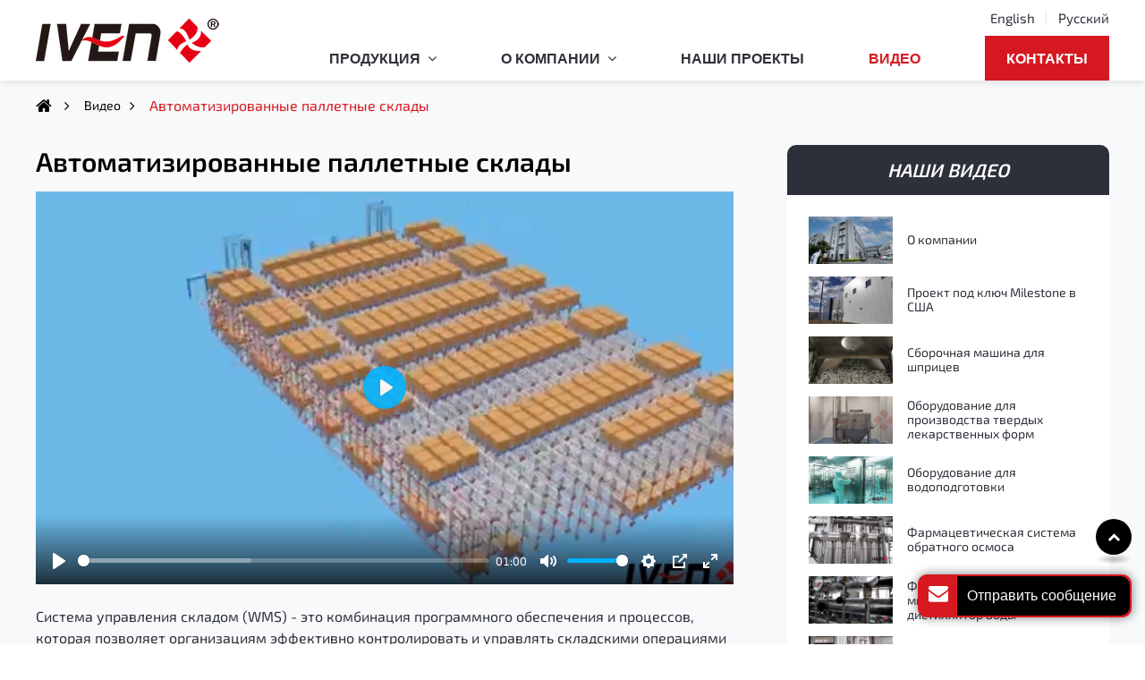

--- FILE ---
content_type: text/html
request_url: http://pharm-equipment.ru/video-5-smart-packaging-and-storage-system.html
body_size: 7090
content:
<!doctype html>
<html lang="RU">

<head>
  <meta charset="utf-8">
  <meta name="language" content="en">
  <meta name="referrer" content="always">
  <meta name="viewport" content="width=device-width, initial-scale=1">

  <title>Автоматизированные паллетные склады | Видео | IVEN</title>
  <meta name="keywords" content="Автоматизированные паллетные склады" />
  <meta name="description" content="/" />
  <meta itemprop="name" content="Автоматизированные паллетные склады" />

  <meta itemprop="thumbnailUrl" content="http://pharm-equipment.ru/old/images/video13.jpg" />
  <meta itemprop="duration" content="T1M00S" />

  <link href="favicon.ico" rel="shortcut icon">
  <link type="text/css" href="bootstrap-4.6.2/css/bootstrap.min.css" rel="stylesheet" />
  <link type="text/css" href="css/responsive.css" rel="stylesheet" />
  <meta http-equiv="x-dns-prefetch-control" content="on" />
  <link rel="dns-prefetch" href="http://etwru7.com" />
<link rel="alternate" hreflang="en" href="http://pharm-equipment.com/video-5-smart-packaging-and-storage-system.html">
<link rel="alternate" hreflang="x-default" href="http://pharm-equipment.com/video-5-smart-packaging-and-storage-system.html">
<link rel="alternate" hreflang="ru" href="http://pharm-equipment.ru/video-5-smart-packaging-and-storage-system.html">
</head>

<body>
<!-- Yandex.Metrika counter --> <script type="text/javascript">     (function(m,e,t,r,i,k,a){         m[i]=m[i]||function(){(m[i].a=m[i].a||[]).push(arguments)};         m[i].l=1*new Date();         for (var j = 0; j < document.scripts.length; j++) {if (document.scripts[j].src === r) { return; }}         k=e.createElement(t),a=e.getElementsByTagName(t)[0],k.async=1,k.src=r,a.parentNode.insertBefore(k,a)     })(window, document,'script','https://mc.webvisor.org/metrika/tag_ww.js?id=104126416', 'ym');      ym(104126416, 'init', {ssr:true, webvisor:true, trackHash:true, clickmap:true, ecommerce:"dataLayer", accurateTrackBounce:true, trackLinks:true}); </script>  <!-- /Yandex.Metrika counter -->
  <div id="header">
    <div class="header scroll_up">
      <div class="container">
        <div id="etw_logo">
          <a href="index.html">
            <img itemprop="logo" src="images/logo.webp" alt="Shanghai IVEN Pharmatech Engineering Co., Ltd." />
          </a>
        </div>
        <div class="etw_language">
          <ul>
            <li>
              <span class="iconfont d-flex d-lg-none">&#xe620;</span>
              <ol>
                <li id="etw_language"></li>
              </ol>
            </li>
          </ul>
        </div>
        <div class="navbar-expand-lg navbtn d-flex d-lg-none">
          <button class="navbar-toggler" type="button" data-toggle="collapse" data-target="#navbarSupportedContent" aria-controls="navbarSupportedContent" aria-expanded="false" aria-label="Toggle navigation"><span class="icon-reorder"></span></button>
        </div>
        <nav>
          <div class="navbar navbar-expand-lg navbar-light">
            <div class="collapse navbar-collapse" id="navbarSupportedContent">
              <ul class="navbar-nav">
                <li class="nav-item d-block d-lg-none"><a href="index.html" class="nav-link">Главная</a></li>
                <li class="nav-item dropdown">
                  <a href="products.html" class="nav-link dropdown-toggle" data-toggle="dropdown" role="button">Продукция <span class="pro_icon">+</span></a>
                  <div id="menu-items"></div>
                </li>
                <li class="nav-item dropdown">
                  <a href="about-us.html" class="nav-link dropdown-toggle" data-toggle="dropdown" role="button">О компании <span class="pro_icon">+</span></a>
                  <div class="dropdown-menu">
                    <ul>
                      <li><a class="dropdown-item" href="overview.html">Общие сведения</a></li>
                      <li><a class="dropdown-item" href="about-us.html">Профиль компании</a></li>
                      <li><a class="dropdown-item" href="turkey-solution.html">Готовые решения</a></li>
                      <li><a class="dropdown-item" href="faqs.html">Часто задаваемые вопросы</a></li>
                      <li><a class="dropdown-item" href="news.html">Новости</a></li>
                    </ul>
                  </div>
                </li>
                <li class="nav-item"><a href="projects-gallery.html" class="nav-link">Наши проекты</a></li>
                <li class="nav-item active"><a href="videos.html" class="nav-link">Видео</a></li>
                <li class="nav-item"><a href="contact.html" class="nav-link">Контакты</a></li>
              </ul>
            </div>
          </div>
        </nav>
      </div>
    </div>
  </div>

  <div id="container">
    <div id="quicknav" class="bg-light">
      <div class="container">
        <ul>
          <li><a href="index.html"><i class="icon-home"></i></a></li>
          <li><a href="videos.html">Видео</a></li>
          <li>Автоматизированные паллетные склады</li>
        </ul>
      </div>
    </div>

    <div class="videodetails bg-light" itemprop="video" itemscope="" itemtype="http://schema.org/VideoObject">
      <div class="container">
        <div id="video_right">
          <content>
            <div itemprop="thumbnailUrl" content="http://pharm-equipment.ru/old/images/video13.jpg"></div>
            <div itemprop="duration" content="T1M00S"></div>
            <div itemprop="contentUrl" content="http://tv.etwvideous12.com/en/shaiwen/video-5-smart-packaging-and-storage-system-iven_en.mp4"></div>
            <h2 itemprop="name">Автоматизированные паллетные склады</h2>
            <div class="mb-4">
              <video id="my_video" class="video-js vjs-big-play-centered" preload="none" poster="old/images/video13.jpg">
                <source src="http://tv.etwvideous12.com/en/shaiwen/video-5-smart-packaging-and-storage-system-iven_en.mp4">
              </video>
            </div>
          </content>
          <p>Система управления складом (WMS) - это комбинация программного обеспечения и процессов, которая позволяет организациям эффективно контролировать и управлять складскими операциями - с момента поступления товаров или материалов на склад до их отгрузки. Ключевые операции на складе включают управление запасами, процессы комплектации и упаковки, а также аудит.</p>
          <div class="video_more"><a href="5-smart-packaging-and-storage-system.html" target="_blank">Просмотреть детали</a></div>

          <div class="feedback bg-white p-3 pb-0 pt-4">
            <div class="h3 webtitle text-center">Связаться с нами</div>
            <div id="floatchatiframe2011"></div>
          </div>
        </div>
        <div id="video_sidebar">
          <div id="etw_videolist">
            <div class="webtitle">Наши видео</div>
            <ul>
              <li><a href="video-about-us.html"><img src="old/images/video01.jpg" alt="О компании"><span>О компании</span></a></li>
              <li><a href="video-projects-gallery.html"><img src="images/video01.jpg" alt="Проект под ключ Milestone в США"><span>Проект под ключ Milestone в США</span></a></li>

              <li><a href="video-pre-filled-syringe-production-line.html"><img src="old/images/video03.jpg" alt="Сборочная машина для шприцев"><span>Сборочная машина для шприцев</span></a></li>
              <li><a href="video-oral-solid-dosage-equipment.html"><img src="old/images/video04.jpg" alt="Оборудование для производства твердых лекарственных форм"><span>Оборудование для производства твердых лекарственных форм</span></a></li>
              <li><a href="video-non-pvc-infusion-bag-iv-solution-production-line.html"><img src="old/images/video05.jpg" alt="Оборудование для водоподготовки"><span>Оборудование для водоподготовки</span></a></li>
              <li><a href="video-2-1-smart-packaging-and-storage-system.html"><img src="old/images/video06.jpg" alt="Фармацевтическая система обратного осмоса"><span>Фармацевтическая система обратного осмоса</span></a></li>
              <li><a href="video-water-distiller.html"><img src="old/images/video07.jpg" alt="Фармацевтический многоступенчатый дистиллятор воды"><span>Фармацевтический многоступенчатый дистиллятор воды</span></a></li>
              <li><a href="video-pure-steam-generator.html"><img src="old/images/video08.jpg" alt="Генератор чистого пара"><span>Генератор чистого пара</span></a></li>
              <li><a href="video-liquid-storage_tank.html"><img src="old/images/video09.jpg" alt="Емкость из нержавеющей стали (для хранения жидкости)"><span>Емкость из нержавеющей стали (для хранения жидкости)</span></a></li>
              <li><a href="video-evacuated-blood-collection-tubes-production-line.html"><img src="old/images/video10.jpg" alt="Линия по производству вакуумных пробирок"><span>Линия по производству вакуумных пробирок</span></a></li>
              <li><a href="video-labelling-machine.html"><img src="old/images/video11.jpg" alt="Этикетировочная машина"><span>Этикетировочная машина</span></a></li>
              <li><a href="video-cleanroom.html"><img src="old/images/video12.jpg" alt="Чистое помещение"><span>Чистое помещение</span></a></li>
              <li><a class="dq" href="video-5-smart-packaging-and-storage-system.html"><img src="old/images/video13.jpg" alt="Автоматизированные паллетные склады"><span>Автоматизированные паллетные склады</span></a></li>
              <li><a href="video-vial-filling-and-stoppering-machine.html"><img src="old/images/video14.jpg" alt="Машина для наполнения и укупорки флаконов"><span>Машина для наполнения и укупорки флаконов</span></a></li>
              <li><a href="video-ampoule-washing-drying-filling-and-sealing-machine.html"><img src="old/images/video15.jpg" alt="Оборудование для мойки, сушки, наполнения и запайки ампул"><span>Оборудование для мойки, сушки, наполнения и запайки ампул</span></a></li>

              <li><a href="video-vertical-ultrasonic-cleaning-machine.html"><img src="old/images/video17.jpg" alt="Вертикальная ультразвуковая моющая машина"><span>Вертикальная ультразвуковая моющая машина</span></a></li>
              <li><a href="video-hot-shrinking-machine.html"><img src="old/images/video18.jpg" alt="Автоматическая картонажная машина (блистеры)"><span>Автоматическая картонажная машина (блистеры)</span></a></li>
              <li><a href="video-folding-carton-sealing-machine.html"><img src="old/images/video19.jpg" alt="Фальцевально-склеивающий автомат"><span>Фальцевально-склеивающий автомат</span></a></li>

              <li><a href="video-bottle-washing-filling-machine.html"><img src="old/images/video25.jpg" alt="Машина для мойки и наполнения стеклянных флаконов"><span>Машина для мойки и наполнения стеклянных флаконов</span></a></li>
              <li><a href="video-rotary-capping-machine.html"><img src="old/images/video26.jpg" alt="Автоматическая укупорочная машина"><span>Автоматическая укупорочная машина</span></a></li>
              <li><a href="video-blister-packaging-machine.html"><img src="old/images/video27.jpg" alt="Высокоскоростная блистерная машина"><span>Высокоскоростная блистерная машина</span></a></li>
              <li><a href="video-automatic-syringe-assembly-line.html"><img src="old/images/video28.jpg" alt="Машина по сборке одноразовых шприцев"><span>Машина по сборке одноразовых шприцев</span></a></li>

              <li><a href="video-printing-machine.html"><img src="old/images/video30.jpg" alt="Машина для нанесения шкалы на шприцы"><span>Машина для нанесения шкалы на шприцы</span></a></li>
              <li><a href="video-plastic-bottle-blowing-machine.html"><img src="old/images/video31.jpg" alt="Выдувная машина для пластиковых бутылок линейного типа"><span>Выдувная машина для пластиковых бутылок линейного типа</span></a></li>
              <li><a href="video-automatic-sterilization-cycle-system.html"><img src="old/images/video32.jpg" alt="Автоматическая система стерилизации"><span>Автоматическая система стерилизации</span></a></li>
              <li><a href="video-ampoule-ultrasonic-cleaning-machine.html"><img src="old/images/video34.jpg" alt="Ультразвуковая моющая машина"><span>Ультразвуковая моющая машина</span></a></li>
              <li><a href="video-vertical-ultrasonic-vial-cleaner.html"><img src="old/images/video35.jpg" alt="Вертикальная ультразвуковая мойка для флаконов"><span>Вертикальная ультразвуковая мойка для флаконов</span></a></li>
              <li><a href="video-combined-plugger-and-capper-inline.html"><img src="old/images/video37.jpg" alt="Моноблок розлива и укупорки"><span>Моноблок розлива и укупорки</span></a></li>
            </ul>
            <div class="video_more"><span>Посмотреть все</span></div>
          </div>
        </div>
      </div>
    </div>

    <section class="ourPros">
      <div class="container">
        <div class="ourPros_title">Наше фармацевтическое оборудование</div>
        <ul>
          <li>
            <ol>
              <a href="11-4-carton-packing-machine.html" class="imgbox">
                <img class="img-fluid" src="old/products/11-4-carton-packing-machine_01m.jpg" alt="Автоматическая машина с вакуумным захватом для упаковки в картонные коробки">
                <span>Автоматическая машина с вакуумным захватом для упаковки в картонные коробки</span>
              </a>
            </ol>
          </li>
          <li>
            <ol>
              <a href="11-5-folding-carton-sealing-machine.html" class="imgbox">
                <img src="old/products/11-5-folding-carton-sealing-machine_01m.jpg" alt="Фальцевально-склеивающий автомат">
                <span>Фальцевально-склеивающий автомат</span>
              </a>
            </ol>
          </li>
          <li>
            <ol>
              <a href="11-6-sealing-carton-packing-machine.html" class="imgbox">
                <img class="img-fluid" src="old/products/11-6-sealing-carton-packing-machine_01m.jpg" alt="Заклейщик коробов термоклеем">
                <span>Заклейщик коробов термоклеем</span>
              </a>
            </ol>
          </li>
          <li>
            <ol>
              <a href="11-7-carton-elevator.html" class="imgbox">
                <img src="old/products/11-7-carton-elevator_01m.jpg" alt="Подъемный механизм для картонных коробок">
                <span>Подъемный механизм для картонных коробок</span>
              </a>
            </ol>
          </li>
        </ul>
      </div>
    </section>

  </div>

  <div id="footer">
    <div class="footer">
      <div class="container">
        <div class="row">
          <div class="col-lg-2 col-md-6 mb-4 -mb-lg-0 d-lg-block d-none">
            <div class="footer_logo"><img src="images/logo.webp" alt="Shanghai IVEN Pharmatech Engineering Co., Ltd."></div>
          </div>
          <div class="col-lg-4 pl-lg-4 col-md-6 mb-4 -mb-lg-0">
            <div class="h3">Наши продукции</div>
            <ul class="footer_list">
              <li><a href="1-pharmaceutical-processing-equipment.html">Оборудование для фармацевтической обработки</a></li>
              <li><a href="2-water-treatment-equipment.html">Оборудование для водоподготовки</a></li>
              <li><a href="12-vacuum-blood-collection-tube-machine.html">Медицинское оборудование</a></li>
              <li><a href="4-cleanroom.html">Чистое помещение</a></li>
              <li><a href="5-smart-packaging-and-storage-system.html">Автоматизированные паллетные склады</a></li>
            </ul>
          </div>
          <div class="col-lg-2 col-md-6 mb-4 -mb-lg-0">
            <div class="h3">Быстрый доступ</div>
            <ul class="footer_list">
              <li><a href="about-us.html">Профиль компании</a></li>
              <li><a href="faqs.html">Часто задаваемые вопросы</a></li>
              <li><a href="news.html">Новости</a></li>
              <li><a href="projects-gallery.html">Наши проекты</a></li>
              <li><a href="videos.html">Видео</a></li>
            </ul>
          </div>
          <div class="col-lg-4 col-md-6 mb-4 -mb-lg-0">
            <div class="h3">Контакты</div>
            <dl class="footer_contact">
              <dd><i class="bi bi-geo-alt-fill"></i> 3/F Modern Communication Building, No.201 New Jinqiao Rd., Pudong, Shanghai, China</dd>
              <dd><i class="bi bi-person-square"></i> Charlene Liu</dd>
              <dd><i class="bi bi-envelope-at-fill"></i> <a href="mailto:charlene@pharmatechcn.com">charlene@pharmatechcn.com</a></dd>
              <dd><i class="bi bi-telephone-fill"></i> <a href="tel:+86-13916119950">+86-13916119950</a></dd>
              <dd><i class="bi bi-whatsapp"></i> <a href="https://api.whatsapp.com/send?phone=8613916119950"> +86-13916119950</a></dd>
            </dl>
          </div>
        </div>
      </div>
    </div>
    <div class="etw_root">
      <div class="container">
        <div class="row">
          <div id="otherlink"></div>
          <div id="etw_coper">
            <coperright><a id="coper" title="Supported by ETW International Inc. USA" target="blank" href="https://www.etwinternational.com">Supported by ETW International Inc. USA</a></coperright>
          </div>
        </div>
      </div>
    </div>
  </div>

  <link type="text/css" href="videojs/magnific-popup.css" rel="stylesheet" />
  <link type="text/css" href="js/swiper-7.4.1/swiper-bundle.min.css" rel="stylesheet" />
  <script type="text/javascript" src="js/jquery-1.10.0.min.js"></script>
  <script type="text/javascript" src="bootstrap-4.6.2/js/bootstrap.min.js"></script>
  <script type="text/javascript" src="videojs/jquery.magnific-popup.min.js"></script>
  <script type="text/javascript" src="js/comm.js"></script>

  <script type="text/javascript">
    var chat_param = new Object();
    chat_param.jsqid = 6869; //计数器编号，务必改成对应客户的计数器号
    chat_param.chatid = 4256; //询盘编号，务必改成对应客户的询盘号
    chat_param.lan = 'ru'; //语言
    chat_param.ShowFooterIcon = 1; //1, 文字显示方式,不等于1, 图片显示方式
    chat_param.hiddenitem = 0; //隐藏部分表单项,1隐藏，0不隐藏
    chat_param.hiddenbox = 0; //1、隐藏部浮动询盘隐
    // chat_param.showtype = 1; //底部询盘框的样式
    chat_param.rssUrl = 'rss.xml'; //RSS链接, 默认为: add/rss
    chat_param.sitemapUrl = 'sitemap.xml'; //sitemap链接, 默认为: add/sitemap
    jQuery(document).ready(function () {
      jQuery.getScript('http://etwru7.com/serverFile/chat/2015/chat.2015.js', function () {
        etw_init(chat_param);
        SetInquiryForm('floatchatiframe2011', '100%', '350px');
        jQuery.getScript("https://etwinternational.com/public/world/js/etwlanlist.min.js", function () {
          chat_param.showimg = 0;//国旗：1:显示,0隐藏
          chat_param.showdiv = "etw_language";//显示的位置，必须是ID
          ETWLanList(chat_param);
        });
      })
    });
  </script>

  <script src="http://etwvideoru18.com/js/hls/video.min.js"></script>
  <script type="text/javascript">
    var etwvideoplay = etwvp.init('#my_video', 'en/shaiwen/video-5-smart-packaging-and-storage-system-iven_en', 'pharm-equipment.com');
  </script>

</body>

</html>


--- FILE ---
content_type: text/html; charset=utf-8
request_url: https://etwvideoru18.com/index.php?API/base&d=pharm-equipment.com
body_size: 77
content:
tv.etwvideous15.com

--- FILE ---
content_type: text/html; charset=UTF-8
request_url: https://etwinternational.com/index.php?{web/api}/get_lan&chatid=4256&jsqid=6869&callback=LanListdata
body_size: 251
content:
LanListdata({"langlist":[{"website":"pharm-equipment.com","name":"English","img":"us.jpg"},{"website":"pharm-equipment.ru","name":"\u0420\u0443\u0441\u0441\u043a\u0438\u0439","img":"ru.jpg"}]})

--- FILE ---
content_type: text/css
request_url: http://pharm-equipment.ru/bootstrap-4.6.2/css/bootstrap.min.css
body_size: 40923
content:
/*!
 * Bootstrap v4.6.2 (https://getbootstrap.com/)
 * Copyright 2011-2022 The Bootstrap Authors
 * Copyright 2011-2022 Twitter, Inc.
 * Licensed under MIT (https://github.com/twbs/bootstrap/blob/main/LICENSE)
 */
:root {
  --blue: #007bff;
  --indigo: #6610f2;
  --purple: #6f42c1;
  --pink: #e83e8c;
  --hover-color: #dc3545;
  --orange: #fd7e14;
  --yellow: #ffc107;
  --green: #28a745;
  --teal: #20c997;
  --cyan: #17a2b8;
  --white: #fff;
  --gray: #6c757d;
  --gray-dark: #343a40;
  --primary: #007bff;
  --secondary: #6c757d;
  --success: #28a745;
  --info: #17a2b8;
  --warning: #ffc107;
  --danger: #dc3545;
  --light: #f8f9fa;
  --dark: #343a40;
  --breakpoint-xs: 0;
  --breakpoint-sm: 576px;
  --breakpoint-md: 768px;
  --breakpoint-lg: 992px;
  --breakpoint-xl: 1200px;
  --font-family-sans-serif: -apple-system, BlinkMacSystemFont, "Segoe UI", Roboto, "Helvetica Neue", Arial, "Noto Sans", "Liberation Sans", sans-serif, "Apple Color Emoji", "Segoe UI Emoji", "Segoe UI Symbol", "Noto Color Emoji";
  --font-family-monospace: SFMono-Regular, Menlo, Monaco, Consolas, "Liberation Mono", "Courier New", monospace
}
*, ::after, ::before {
  box-sizing: border-box
}
html {
  font-family: sans-serif;
  line-height: 1.15;
  -webkit-text-size-adjust: 100%;
  -webkit-tap-highlight-color: transparent
}
article, aside, figcaption, figure, footer, header, hgroup, main, nav, section {
  display: block
}
body {
  margin: 0;
  font-family: -apple-system, BlinkMacSystemFont, "Segoe UI", Roboto, "Helvetica Neue", Arial, "Noto Sans", "Liberation Sans", sans-serif, "Apple Color Emoji", "Segoe UI Emoji", "Segoe UI Symbol", "Noto Color Emoji";
  font-size: 1rem;
  font-weight: 400;
  line-height: 1.5;
  color: #212529;
  text-align: left;
  background-color: #fff
}
[tabindex="-1"]:focus:not(:focus-visible) {
  outline: 0 !important
}
hr {
  box-sizing: content-box;
  height: 0;
  overflow: visible
}
h1, h2, h3, h4, h5, h6 {
  margin-top: 0;
  margin-bottom: .5rem
}
p {
  margin-top: 0;
  margin-bottom: 1rem
}
abbr[data-original-title], abbr[title] {
  text-decoration: underline;
  -webkit-text-decoration: underline dotted;
  text-decoration: underline dotted;
  cursor: help;
  border-bottom: 0;
  -webkit-text-decoration-skip-ink: none;
  text-decoration-skip-ink: none
}
address {
  margin-bottom: 1rem;
  font-style: normal;
  line-height: inherit
}
dl, ol, ul {
  margin-top: 0;
  margin-bottom: 1rem
}
ol ol, ol ul, ul ol, ul ul {
  margin-bottom: 0
}
dt {
  font-weight: 700
}
dd {
  margin-bottom: .5rem;
  margin-left: 0
}
blockquote {
  margin: 0 0 1rem
}
b, strong {
  font-weight: bolder
}
small {
  font-size: 80%
}
sub, sup {
  position: relative;
  font-size: 75%;
  line-height: 0;
  vertical-align: baseline
}
sub {
  bottom: -.25em
}
sup {
  top: -.5em
}
a {
  color: #007bff;
  text-decoration: none;
  background-color: transparent
}
a:hover {
  color: #0056b3;
  text-decoration: underline
}
a:not([href]):not([class]) {
  color: inherit;
  text-decoration: none
}
a:not([href]):not([class]):hover {
  color: inherit;
  text-decoration: none
}
code, kbd, pre, samp {
  font-family: SFMono-Regular, Menlo, Monaco, Consolas, "Liberation Mono", "Courier New", monospace;
  font-size: 1em
}
pre {
  margin-top: 0;
  margin-bottom: 1rem;
  overflow: auto;
  -ms-overflow-style: scrollbar
}
figure {
  margin: 0 0 1rem
}
img {
  vertical-align: middle;
  border-style: none
}
svg {
  overflow: hidden;
  vertical-align: middle
}
table {
  border-collapse: collapse
}
caption {
  padding-top: .75rem;
  padding-bottom: .75rem;
  color: #6c757d;
  text-align: left;
  caption-side: bottom
}
th {
  text-align: inherit;
  text-align: -webkit-match-parent
}
label {
  display: inline-block;
  margin-bottom: .5rem
}
button {
  border-radius: 0
}
button:focus:not(:focus-visible) {
  outline: 0
}
button, input, optgroup, select, textarea {
  margin: 0;
  font-family: inherit;
  font-size: inherit;
  line-height: inherit
}
button, input {
  overflow: visible
}
button, select {
  text-transform: none
}
[role=button] {
  cursor: pointer
}
select {
  word-wrap: normal
}
[type=button], [type=reset], [type=submit], button {
  -webkit-appearance: button
}
[type=button]:not(:disabled), [type=reset]:not(:disabled), [type=submit]:not(:disabled), button:not(:disabled) {
  cursor: pointer
}
[type=button]::-moz-focus-inner, [type=reset]::-moz-focus-inner, [type=submit]::-moz-focus-inner, button::-moz-focus-inner {
  padding: 0;
  border-style: none
}
input[type=checkbox], input[type=radio] {
  box-sizing: border-box;
  padding: 0
}
textarea {
  overflow: auto;
  resize: vertical
}
fieldset {
  min-width: 0;
  padding: 0;
  margin: 0;
  border: 0
}
legend {
  display: block;
  width: 100%;
  max-width: 100%;
  padding: 0;
  margin-bottom: .5rem;
  font-size: 1.5rem;
  line-height: inherit;
  color: inherit;
  white-space: normal
}
progress {
  vertical-align: baseline
}
[type=number]::-webkit-inner-spin-button, [type=number]::-webkit-outer-spin-button {
  height: auto
}
[type=search] {
  outline-offset: -2px;
  -webkit-appearance: none
}
[type=search]::-webkit-search-decoration {
  -webkit-appearance: none
}
::-webkit-file-upload-button {
  font: inherit;
  -webkit-appearance: button
}
output {
  display: inline-block
}
summary {
  display: list-item;
  cursor: pointer
}
template {
  display: none
}
[hidden] {
  display: none !important
}
.h1, .h2, .h3, .h4, .h5, .h6, h1, h2, h3, h4, h5, h6 {
  margin-bottom: .5rem;
  font-weight: 500;
  line-height: 1.2
}
.h1, h1 {
  font-size: 2.5rem
}
.h2, h2 {
  font-size: 2rem
}
.h3, h3 {
  font-size: 1.75rem
}
.h4, h4 {
  font-size: 1.5rem
}
.h5, h5 {
  font-size: 1.25rem
}
.h6, h6 {
  font-size: 1rem
}
.lead {
  font-size: 1.25rem;
  font-weight: 300
}
.display-1 {
  font-size: 6rem;
  font-weight: 300;
  line-height: 1.2
}
.display-2 {
  font-size: 5.5rem;
  font-weight: 300;
  line-height: 1.2
}
.display-3 {
  font-size: 4.5rem;
  font-weight: 300;
  line-height: 1.2
}
.display-4 {
  font-size: 3.5rem;
  font-weight: 300;
  line-height: 1.2
}
hr {
  margin-top: 1rem;
  margin-bottom: 1rem;
  border: 0;
  border-top: 1px solid rgba(0, 0, 0, .1)
}
.small, small {
  font-size: .875em;
  font-weight: 400
}
.mark, mark {
  padding: .2em;
  background-color: #fcf8e3
}
.list-unstyled {
  padding-left: 0;
  list-style: none
}
.list-inline {
  padding-left: 0;
  list-style: none
}
.list-inline-item {
  display: inline-block
}
.list-inline-item:not(:last-child) {
  margin-right: .5rem
}
.initialism {
  font-size: 90%;
  text-transform: uppercase
}
.blockquote {
  margin-bottom: 1rem;
  font-size: 1.25rem
}
.blockquote-footer {
  display: block;
  font-size: .875em;
  color: #6c757d
}
.blockquote-footer::before {
  content: "\2014\00A0"
}
.img-fluid {
  max-width: 100%;
  height: auto
}
.img-thumbnail {
  padding: .25rem;
  background-color: #fff;
  border: 1px solid #dee2e6;
  border-radius: .25rem;
  max-width: 100%;
  height: auto
}
.figure {
  display: inline-block
}
.figure-img {
  margin-bottom: .5rem;
  line-height: 1
}
.figure-caption {
  font-size: 90%;
  color: #6c757d
}
code {
  font-size: 87.5%;
  color: #e83e8c;
  word-wrap: break-word
}
a>code {
  color: inherit
}
kbd {
  padding: .2rem .4rem;
  font-size: 87.5%;
  color: #fff;
  background-color: #212529;
  border-radius: .2rem
}
kbd kbd {
  padding: 0;
  font-size: 100%;
  font-weight: 700
}
pre {
  display: block;
  font-size: 87.5%;
  color: #212529
}
pre code {
  font-size: inherit;
  color: inherit;
  word-break: normal
}
.pre-scrollable {
  max-height: 340px;
  overflow-y: scroll
}
.container, .container-fluid, .container-lg, .container-md, .container-sm, .container-xl {
  width: 100%;
  padding-right: 15px;
  padding-left: 15px;
  margin-right: auto;
  margin-left: auto
}
@media (min-width:576px) {
  .container, .container-sm {
    max-width: 540px
  }
}
@media (min-width:768px) {
  .container, .container-md, .container-sm {
    max-width: 720px
  }
}
@media (min-width:992px) {
  .container, .container-lg, .container-md, .container-sm {
    max-width: 960px
  }
}
@media (min-width:1200px) {
  .container, .container-lg, .container-md, .container-sm, .container-xl {
    max-width: 1140px
  }
}
.row {
  display: -ms-flexbox;
  display: flex;
  -ms-flex-wrap: wrap;
  flex-wrap: wrap;
  margin-right: -15px;
  margin-left: -15px
}
.no-gutters {
  margin-right: 0;
  margin-left: 0
}
.no-gutters>.col, .no-gutters>[class*=col-] {
  padding-right: 0;
  padding-left: 0
}
.col, .col-1, .col-10, .col-11, .col-12, .col-2, .col-3, .col-4, .col-5, .col-6, .col-7, .col-8, .col-9, .col-auto, .col-lg, .col-lg-1, .col-lg-10, .col-lg-11, .col-lg-12, .col-lg-2, .col-lg-3, .col-lg-4, .col-lg-5, .col-lg-6, .col-lg-7, .col-lg-8, .col-lg-9, .col-lg-auto, .col-md, .col-md-1, .col-md-10, .col-md-11, .col-md-12, .col-md-2, .col-md-3, .col-md-4, .col-md-5, .col-md-6, .col-md-7, .col-md-8, .col-md-9, .col-md-auto, .col-sm, .col-sm-1, .col-sm-10, .col-sm-11, .col-sm-12, .col-sm-2, .col-sm-3, .col-sm-4, .col-sm-5, .col-sm-6, .col-sm-7, .col-sm-8, .col-sm-9, .col-sm-auto, .col-xl, .col-xl-1, .col-xl-10, .col-xl-11, .col-xl-12, .col-xl-2, .col-xl-3, .col-xl-4, .col-xl-5, .col-xl-6, .col-xl-7, .col-xl-8, .col-xl-9, .col-xl-auto {
  position: relative;
  width: 100%;
  padding-right: 15px;
  padding-left: 15px
}
.col {
  -ms-flex-preferred-size: 0;
  flex-basis: 0;
  -ms-flex-positive: 1;
  flex-grow: 1;
  max-width: 100%
}
.row-cols-1>* {
  -ms-flex: 0 0 100%;
  flex: 0 0 100%;
  max-width: 100%
}
.row-cols-2>* {
  -ms-flex: 0 0 50%;
  flex: 0 0 50%;
  max-width: 50%
}
.row-cols-3>* {
  -ms-flex: 0 0 33.333333%;
  flex: 0 0 33.333333%;
  max-width: 33.333333%
}
.row-cols-4>* {
  -ms-flex: 0 0 25%;
  flex: 0 0 25%;
  max-width: 25%
}
.row-cols-5>* {
  -ms-flex: 0 0 20%;
  flex: 0 0 20%;
  max-width: 20%
}
.row-cols-6>* {
  -ms-flex: 0 0 16.666667%;
  flex: 0 0 16.666667%;
  max-width: 16.666667%
}
.col-auto {
  -ms-flex: 0 0 auto;
  flex: 0 0 auto;
  width: auto;
  max-width: 100%
}
.col-1 {
  -ms-flex: 0 0 8.333333%;
  flex: 0 0 8.333333%;
  max-width: 8.333333%
}
.col-2 {
  -ms-flex: 0 0 16.666667%;
  flex: 0 0 16.666667%;
  max-width: 16.666667%
}
.col-3 {
  -ms-flex: 0 0 25%;
  flex: 0 0 25%;
  max-width: 25%
}
.col-4 {
  -ms-flex: 0 0 33.333333%;
  flex: 0 0 33.333333%;
  max-width: 33.333333%
}
.col-5 {
  -ms-flex: 0 0 41.666667%;
  flex: 0 0 41.666667%;
  max-width: 41.666667%
}
.col-6 {
  -ms-flex: 0 0 50%;
  flex: 0 0 50%;
  max-width: 50%
}
.col-7 {
  -ms-flex: 0 0 58.333333%;
  flex: 0 0 58.333333%;
  max-width: 58.333333%
}
.col-8 {
  -ms-flex: 0 0 66.666667%;
  flex: 0 0 66.666667%;
  max-width: 66.666667%
}
.col-9 {
  -ms-flex: 0 0 75%;
  flex: 0 0 75%;
  max-width: 75%
}
.col-10 {
  -ms-flex: 0 0 83.333333%;
  flex: 0 0 83.333333%;
  max-width: 83.333333%
}
.col-11 {
  -ms-flex: 0 0 91.666667%;
  flex: 0 0 91.666667%;
  max-width: 91.666667%
}
.col-12 {
  -ms-flex: 0 0 100%;
  flex: 0 0 100%;
  max-width: 100%
}
.order-first {
  -ms-flex-order: -1;
  order: -1
}
.order-last {
  -ms-flex-order: 13;
  order: 13
}
.order-0 {
  -ms-flex-order: 0;
  order: 0
}
.order-1 {
  -ms-flex-order: 1;
  order: 1
}
.order-2 {
  -ms-flex-order: 2;
  order: 2
}
.order-3 {
  -ms-flex-order: 3;
  order: 3
}
.order-4 {
  -ms-flex-order: 4;
  order: 4
}
.order-5 {
  -ms-flex-order: 5;
  order: 5
}
.order-6 {
  -ms-flex-order: 6;
  order: 6
}
.order-7 {
  -ms-flex-order: 7;
  order: 7
}
.order-8 {
  -ms-flex-order: 8;
  order: 8
}
.order-9 {
  -ms-flex-order: 9;
  order: 9
}
.order-10 {
  -ms-flex-order: 10;
  order: 10
}
.order-11 {
  -ms-flex-order: 11;
  order: 11
}
.order-12 {
  -ms-flex-order: 12;
  order: 12
}
.offset-1 {
  margin-left: 8.333333%
}
.offset-2 {
  margin-left: 16.666667%
}
.offset-3 {
  margin-left: 25%
}
.offset-4 {
  margin-left: 33.333333%
}
.offset-5 {
  margin-left: 41.666667%
}
.offset-6 {
  margin-left: 50%
}
.offset-7 {
  margin-left: 58.333333%
}
.offset-8 {
  margin-left: 66.666667%
}
.offset-9 {
  margin-left: 75%
}
.offset-10 {
  margin-left: 83.333333%
}
.offset-11 {
  margin-left: 91.666667%
}
@media (min-width:576px) {
  .col-sm {
    -ms-flex-preferred-size: 0;
    flex-basis: 0;
    -ms-flex-positive: 1;
    flex-grow: 1;
    max-width: 100%
  }
  .row-cols-sm-1>* {
    -ms-flex: 0 0 100%;
    flex: 0 0 100%;
    max-width: 100%
  }
  .row-cols-sm-2>* {
    -ms-flex: 0 0 50%;
    flex: 0 0 50%;
    max-width: 50%
  }
  .row-cols-sm-3>* {
    -ms-flex: 0 0 33.333333%;
    flex: 0 0 33.333333%;
    max-width: 33.333333%
  }
  .row-cols-sm-4>* {
    -ms-flex: 0 0 25%;
    flex: 0 0 25%;
    max-width: 25%
  }
  .row-cols-sm-5>* {
    -ms-flex: 0 0 20%;
    flex: 0 0 20%;
    max-width: 20%
  }
  .row-cols-sm-6>* {
    -ms-flex: 0 0 16.666667%;
    flex: 0 0 16.666667%;
    max-width: 16.666667%
  }
  .col-sm-auto {
    -ms-flex: 0 0 auto;
    flex: 0 0 auto;
    width: auto;
    max-width: 100%
  }
  .col-sm-1 {
    -ms-flex: 0 0 8.333333%;
    flex: 0 0 8.333333%;
    max-width: 8.333333%
  }
  .col-sm-2 {
    -ms-flex: 0 0 16.666667%;
    flex: 0 0 16.666667%;
    max-width: 16.666667%
  }
  .col-sm-3 {
    -ms-flex: 0 0 25%;
    flex: 0 0 25%;
    max-width: 25%
  }
  .col-sm-4 {
    -ms-flex: 0 0 33.333333%;
    flex: 0 0 33.333333%;
    max-width: 33.333333%
  }
  .col-sm-5 {
    -ms-flex: 0 0 41.666667%;
    flex: 0 0 41.666667%;
    max-width: 41.666667%
  }
  .col-sm-6 {
    -ms-flex: 0 0 50%;
    flex: 0 0 50%;
    max-width: 50%
  }
  .col-sm-7 {
    -ms-flex: 0 0 58.333333%;
    flex: 0 0 58.333333%;
    max-width: 58.333333%
  }
  .col-sm-8 {
    -ms-flex: 0 0 66.666667%;
    flex: 0 0 66.666667%;
    max-width: 66.666667%
  }
  .col-sm-9 {
    -ms-flex: 0 0 75%;
    flex: 0 0 75%;
    max-width: 75%
  }
  .col-sm-10 {
    -ms-flex: 0 0 83.333333%;
    flex: 0 0 83.333333%;
    max-width: 83.333333%
  }
  .col-sm-11 {
    -ms-flex: 0 0 91.666667%;
    flex: 0 0 91.666667%;
    max-width: 91.666667%
  }
  .col-sm-12 {
    -ms-flex: 0 0 100%;
    flex: 0 0 100%;
    max-width: 100%
  }
  .order-sm-first {
    -ms-flex-order: -1;
    order: -1
  }
  .order-sm-last {
    -ms-flex-order: 13;
    order: 13
  }
  .order-sm-0 {
    -ms-flex-order: 0;
    order: 0
  }
  .order-sm-1 {
    -ms-flex-order: 1;
    order: 1
  }
  .order-sm-2 {
    -ms-flex-order: 2;
    order: 2
  }
  .order-sm-3 {
    -ms-flex-order: 3;
    order: 3
  }
  .order-sm-4 {
    -ms-flex-order: 4;
    order: 4
  }
  .order-sm-5 {
    -ms-flex-order: 5;
    order: 5
  }
  .order-sm-6 {
    -ms-flex-order: 6;
    order: 6
  }
  .order-sm-7 {
    -ms-flex-order: 7;
    order: 7
  }
  .order-sm-8 {
    -ms-flex-order: 8;
    order: 8
  }
  .order-sm-9 {
    -ms-flex-order: 9;
    order: 9
  }
  .order-sm-10 {
    -ms-flex-order: 10;
    order: 10
  }
  .order-sm-11 {
    -ms-flex-order: 11;
    order: 11
  }
  .order-sm-12 {
    -ms-flex-order: 12;
    order: 12
  }
  .offset-sm-0 {
    margin-left: 0
  }
  .offset-sm-1 {
    margin-left: 8.333333%
  }
  .offset-sm-2 {
    margin-left: 16.666667%
  }
  .offset-sm-3 {
    margin-left: 25%
  }
  .offset-sm-4 {
    margin-left: 33.333333%
  }
  .offset-sm-5 {
    margin-left: 41.666667%
  }
  .offset-sm-6 {
    margin-left: 50%
  }
  .offset-sm-7 {
    margin-left: 58.333333%
  }
  .offset-sm-8 {
    margin-left: 66.666667%
  }
  .offset-sm-9 {
    margin-left: 75%
  }
  .offset-sm-10 {
    margin-left: 83.333333%
  }
  .offset-sm-11 {
    margin-left: 91.666667%
  }
}
@media (min-width:768px) {
  .col-md {
    -ms-flex-preferred-size: 0;
    flex-basis: 0;
    -ms-flex-positive: 1;
    flex-grow: 1;
    max-width: 100%
  }
  .row-cols-md-1>* {
    -ms-flex: 0 0 100%;
    flex: 0 0 100%;
    max-width: 100%
  }
  .row-cols-md-2>* {
    -ms-flex: 0 0 50%;
    flex: 0 0 50%;
    max-width: 50%
  }
  .row-cols-md-3>* {
    -ms-flex: 0 0 33.333333%;
    flex: 0 0 33.333333%;
    max-width: 33.333333%
  }
  .row-cols-md-4>* {
    -ms-flex: 0 0 25%;
    flex: 0 0 25%;
    max-width: 25%
  }
  .row-cols-md-5>* {
    -ms-flex: 0 0 20%;
    flex: 0 0 20%;
    max-width: 20%
  }
  .row-cols-md-6>* {
    -ms-flex: 0 0 16.666667%;
    flex: 0 0 16.666667%;
    max-width: 16.666667%
  }
  .col-md-auto {
    -ms-flex: 0 0 auto;
    flex: 0 0 auto;
    width: auto;
    max-width: 100%
  }
  .col-md-1 {
    -ms-flex: 0 0 8.333333%;
    flex: 0 0 8.333333%;
    max-width: 8.333333%
  }
  .col-md-2 {
    -ms-flex: 0 0 16.666667%;
    flex: 0 0 16.666667%;
    max-width: 16.666667%
  }
  .col-md-3 {
    -ms-flex: 0 0 25%;
    flex: 0 0 25%;
    max-width: 25%
  }
  .col-md-4 {
    -ms-flex: 0 0 33.333333%;
    flex: 0 0 33.333333%;
    max-width: 33.333333%
  }
  .col-md-5 {
    -ms-flex: 0 0 41.666667%;
    flex: 0 0 41.666667%;
    max-width: 41.666667%
  }
  .col-md-6 {
    -ms-flex: 0 0 50%;
    flex: 0 0 50%;
    max-width: 50%
  }
  .col-md-7 {
    -ms-flex: 0 0 58.333333%;
    flex: 0 0 58.333333%;
    max-width: 58.333333%
  }
  .col-md-8 {
    -ms-flex: 0 0 66.666667%;
    flex: 0 0 66.666667%;
    max-width: 66.666667%
  }
  .col-md-9 {
    -ms-flex: 0 0 75%;
    flex: 0 0 75%;
    max-width: 75%
  }
  .col-md-10 {
    -ms-flex: 0 0 83.333333%;
    flex: 0 0 83.333333%;
    max-width: 83.333333%
  }
  .col-md-11 {
    -ms-flex: 0 0 91.666667%;
    flex: 0 0 91.666667%;
    max-width: 91.666667%
  }
  .col-md-12 {
    -ms-flex: 0 0 100%;
    flex: 0 0 100%;
    max-width: 100%
  }
  .order-md-first {
    -ms-flex-order: -1;
    order: -1
  }
  .order-md-last {
    -ms-flex-order: 13;
    order: 13
  }
  .order-md-0 {
    -ms-flex-order: 0;
    order: 0
  }
  .order-md-1 {
    -ms-flex-order: 1;
    order: 1
  }
  .order-md-2 {
    -ms-flex-order: 2;
    order: 2
  }
  .order-md-3 {
    -ms-flex-order: 3;
    order: 3
  }
  .order-md-4 {
    -ms-flex-order: 4;
    order: 4
  }
  .order-md-5 {
    -ms-flex-order: 5;
    order: 5
  }
  .order-md-6 {
    -ms-flex-order: 6;
    order: 6
  }
  .order-md-7 {
    -ms-flex-order: 7;
    order: 7
  }
  .order-md-8 {
    -ms-flex-order: 8;
    order: 8
  }
  .order-md-9 {
    -ms-flex-order: 9;
    order: 9
  }
  .order-md-10 {
    -ms-flex-order: 10;
    order: 10
  }
  .order-md-11 {
    -ms-flex-order: 11;
    order: 11
  }
  .order-md-12 {
    -ms-flex-order: 12;
    order: 12
  }
  .offset-md-0 {
    margin-left: 0
  }
  .offset-md-1 {
    margin-left: 8.333333%
  }
  .offset-md-2 {
    margin-left: 16.666667%
  }
  .offset-md-3 {
    margin-left: 25%
  }
  .offset-md-4 {
    margin-left: 33.333333%
  }
  .offset-md-5 {
    margin-left: 41.666667%
  }
  .offset-md-6 {
    margin-left: 50%
  }
  .offset-md-7 {
    margin-left: 58.333333%
  }
  .offset-md-8 {
    margin-left: 66.666667%
  }
  .offset-md-9 {
    margin-left: 75%
  }
  .offset-md-10 {
    margin-left: 83.333333%
  }
  .offset-md-11 {
    margin-left: 91.666667%
  }
}
@media (min-width:992px) {
  .col-lg {
    -ms-flex-preferred-size: 0;
    flex-basis: 0;
    -ms-flex-positive: 1;
    flex-grow: 1;
    max-width: 100%
  }
  .row-cols-lg-1>* {
    -ms-flex: 0 0 100%;
    flex: 0 0 100%;
    max-width: 100%
  }
  .row-cols-lg-2>* {
    -ms-flex: 0 0 50%;
    flex: 0 0 50%;
    max-width: 50%
  }
  .row-cols-lg-3>* {
    -ms-flex: 0 0 33.333333%;
    flex: 0 0 33.333333%;
    max-width: 33.333333%
  }
  .row-cols-lg-4>* {
    -ms-flex: 0 0 25%;
    flex: 0 0 25%;
    max-width: 25%
  }
  .row-cols-lg-5>* {
    -ms-flex: 0 0 20%;
    flex: 0 0 20%;
    max-width: 20%
  }
  .row-cols-lg-6>* {
    -ms-flex: 0 0 16.666667%;
    flex: 0 0 16.666667%;
    max-width: 16.666667%
  }
  .col-lg-auto {
    -ms-flex: 0 0 auto;
    flex: 0 0 auto;
    width: auto;
    max-width: 100%
  }
  .col-lg-1 {
    -ms-flex: 0 0 8.333333%;
    flex: 0 0 8.333333%;
    max-width: 8.333333%
  }
  .col-lg-2 {
    -ms-flex: 0 0 16.666667%;
    flex: 0 0 16.666667%;
    max-width: 16.666667%
  }
  .col-lg-3 {
    -ms-flex: 0 0 25%;
    flex: 0 0 25%;
    max-width: 25%
  }
  .col-lg-4 {
    -ms-flex: 0 0 33.333333%;
    flex: 0 0 33.333333%;
    max-width: 33.333333%
  }
  .col-lg-5 {
    -ms-flex: 0 0 41.666667%;
    flex: 0 0 41.666667%;
    max-width: 41.666667%
  }
  .col-lg-6 {
    -ms-flex: 0 0 50%;
    flex: 0 0 50%;
    max-width: 50%
  }
  .col-lg-7 {
    -ms-flex: 0 0 58.333333%;
    flex: 0 0 58.333333%;
    max-width: 58.333333%
  }
  .col-lg-8 {
    -ms-flex: 0 0 66.666667%;
    flex: 0 0 66.666667%;
    max-width: 66.666667%
  }
  .col-lg-9 {
    -ms-flex: 0 0 75%;
    flex: 0 0 75%;
    max-width: 75%
  }
  .col-lg-10 {
    -ms-flex: 0 0 83.333333%;
    flex: 0 0 83.333333%;
    max-width: 83.333333%
  }
  .col-lg-11 {
    -ms-flex: 0 0 91.666667%;
    flex: 0 0 91.666667%;
    max-width: 91.666667%
  }
  .col-lg-12 {
    -ms-flex: 0 0 100%;
    flex: 0 0 100%;
    max-width: 100%
  }
  .order-lg-first {
    -ms-flex-order: -1;
    order: -1
  }
  .order-lg-last {
    -ms-flex-order: 13;
    order: 13
  }
  .order-lg-0 {
    -ms-flex-order: 0;
    order: 0
  }
  .order-lg-1 {
    -ms-flex-order: 1;
    order: 1
  }
  .order-lg-2 {
    -ms-flex-order: 2;
    order: 2
  }
  .order-lg-3 {
    -ms-flex-order: 3;
    order: 3
  }
  .order-lg-4 {
    -ms-flex-order: 4;
    order: 4
  }
  .order-lg-5 {
    -ms-flex-order: 5;
    order: 5
  }
  .order-lg-6 {
    -ms-flex-order: 6;
    order: 6
  }
  .order-lg-7 {
    -ms-flex-order: 7;
    order: 7
  }
  .order-lg-8 {
    -ms-flex-order: 8;
    order: 8
  }
  .order-lg-9 {
    -ms-flex-order: 9;
    order: 9
  }
  .order-lg-10 {
    -ms-flex-order: 10;
    order: 10
  }
  .order-lg-11 {
    -ms-flex-order: 11;
    order: 11
  }
  .order-lg-12 {
    -ms-flex-order: 12;
    order: 12
  }
  .offset-lg-0 {
    margin-left: 0
  }
  .offset-lg-1 {
    margin-left: 8.333333%
  }
  .offset-lg-2 {
    margin-left: 16.666667%
  }
  .offset-lg-3 {
    margin-left: 25%
  }
  .offset-lg-4 {
    margin-left: 33.333333%
  }
  .offset-lg-5 {
    margin-left: 41.666667%
  }
  .offset-lg-6 {
    margin-left: 50%
  }
  .offset-lg-7 {
    margin-left: 58.333333%
  }
  .offset-lg-8 {
    margin-left: 66.666667%
  }
  .offset-lg-9 {
    margin-left: 75%
  }
  .offset-lg-10 {
    margin-left: 83.333333%
  }
  .offset-lg-11 {
    margin-left: 91.666667%
  }
}
@media (min-width:1200px) {
  .col-xl {
    -ms-flex-preferred-size: 0;
    flex-basis: 0;
    -ms-flex-positive: 1;
    flex-grow: 1;
    max-width: 100%
  }
  .row-cols-xl-1>* {
    -ms-flex: 0 0 100%;
    flex: 0 0 100%;
    max-width: 100%
  }
  .row-cols-xl-2>* {
    -ms-flex: 0 0 50%;
    flex: 0 0 50%;
    max-width: 50%
  }
  .row-cols-xl-3>* {
    -ms-flex: 0 0 33.333333%;
    flex: 0 0 33.333333%;
    max-width: 33.333333%
  }
  .row-cols-xl-4>* {
    -ms-flex: 0 0 25%;
    flex: 0 0 25%;
    max-width: 25%
  }
  .row-cols-xl-5>* {
    -ms-flex: 0 0 20%;
    flex: 0 0 20%;
    max-width: 20%
  }
  .row-cols-xl-6>* {
    -ms-flex: 0 0 16.666667%;
    flex: 0 0 16.666667%;
    max-width: 16.666667%
  }
  .col-xl-auto {
    -ms-flex: 0 0 auto;
    flex: 0 0 auto;
    width: auto;
    max-width: 100%
  }
  .col-xl-1 {
    -ms-flex: 0 0 8.333333%;
    flex: 0 0 8.333333%;
    max-width: 8.333333%
  }
  .col-xl-2 {
    -ms-flex: 0 0 16.666667%;
    flex: 0 0 16.666667%;
    max-width: 16.666667%
  }
  .col-xl-3 {
    -ms-flex: 0 0 25%;
    flex: 0 0 25%;
    max-width: 25%
  }
  .col-xl-4 {
    -ms-flex: 0 0 33.333333%;
    flex: 0 0 33.333333%;
    max-width: 33.333333%
  }
  .col-xl-5 {
    -ms-flex: 0 0 41.666667%;
    flex: 0 0 41.666667%;
    max-width: 41.666667%
  }
  .col-xl-6 {
    -ms-flex: 0 0 50%;
    flex: 0 0 50%;
    max-width: 50%
  }
  .col-xl-7 {
    -ms-flex: 0 0 58.333333%;
    flex: 0 0 58.333333%;
    max-width: 58.333333%
  }
  .col-xl-8 {
    -ms-flex: 0 0 66.666667%;
    flex: 0 0 66.666667%;
    max-width: 66.666667%
  }
  .col-xl-9 {
    -ms-flex: 0 0 75%;
    flex: 0 0 75%;
    max-width: 75%
  }
  .col-xl-10 {
    -ms-flex: 0 0 83.333333%;
    flex: 0 0 83.333333%;
    max-width: 83.333333%
  }
  .col-xl-11 {
    -ms-flex: 0 0 91.666667%;
    flex: 0 0 91.666667%;
    max-width: 91.666667%
  }
  .col-xl-12 {
    -ms-flex: 0 0 100%;
    flex: 0 0 100%;
    max-width: 100%
  }
  .order-xl-first {
    -ms-flex-order: -1;
    order: -1
  }
  .order-xl-last {
    -ms-flex-order: 13;
    order: 13
  }
  .order-xl-0 {
    -ms-flex-order: 0;
    order: 0
  }
  .order-xl-1 {
    -ms-flex-order: 1;
    order: 1
  }
  .order-xl-2 {
    -ms-flex-order: 2;
    order: 2
  }
  .order-xl-3 {
    -ms-flex-order: 3;
    order: 3
  }
  .order-xl-4 {
    -ms-flex-order: 4;
    order: 4
  }
  .order-xl-5 {
    -ms-flex-order: 5;
    order: 5
  }
  .order-xl-6 {
    -ms-flex-order: 6;
    order: 6
  }
  .order-xl-7 {
    -ms-flex-order: 7;
    order: 7
  }
  .order-xl-8 {
    -ms-flex-order: 8;
    order: 8
  }
  .order-xl-9 {
    -ms-flex-order: 9;
    order: 9
  }
  .order-xl-10 {
    -ms-flex-order: 10;
    order: 10
  }
  .order-xl-11 {
    -ms-flex-order: 11;
    order: 11
  }
  .order-xl-12 {
    -ms-flex-order: 12;
    order: 12
  }
  .offset-xl-0 {
    margin-left: 0
  }
  .offset-xl-1 {
    margin-left: 8.333333%
  }
  .offset-xl-2 {
    margin-left: 16.666667%
  }
  .offset-xl-3 {
    margin-left: 25%
  }
  .offset-xl-4 {
    margin-left: 33.333333%
  }
  .offset-xl-5 {
    margin-left: 41.666667%
  }
  .offset-xl-6 {
    margin-left: 50%
  }
  .offset-xl-7 {
    margin-left: 58.333333%
  }
  .offset-xl-8 {
    margin-left: 66.666667%
  }
  .offset-xl-9 {
    margin-left: 75%
  }
  .offset-xl-10 {
    margin-left: 83.333333%
  }
  .offset-xl-11 {
    margin-left: 91.666667%
  }
}
.table {
  width: 100%;
  margin-bottom: 1rem;
  color: #212529
}
.table td, .table th {
  padding: .75rem;
  vertical-align: top;
  border-top: 1px solid #dee2e6
}
.table thead th {
  vertical-align: bottom;
  border-bottom: 2px solid #dee2e6
}
.table tbody+tbody {
  border-top: 2px solid #dee2e6
}
.table-sm td, .table-sm th {
  padding: .3rem
}
.table-bordered {
  border: 1px solid #dee2e6
}
.table-bordered td, .table-bordered th {
  border: 1px solid #dee2e6
}
.table-bordered thead td, .table-bordered thead th {
  border-bottom-width: 2px
}
.table-borderless tbody+tbody, .table-borderless td, .table-borderless th, .table-borderless thead th {
  border: 0
}
.table-striped tbody tr:nth-of-type(odd) {
  background-color: rgba(0, 0, 0, .05)
}
.table-hover tbody tr:hover {
  color: #212529;
  background-color: rgba(0, 0, 0, .075)
}
.table-primary, .table-primary>td, .table-primary>th {
  background-color: #b8daff
}
.table-primary tbody+tbody, .table-primary td, .table-primary th, .table-primary thead th {
  border-color: #7abaff
}
.table-hover .table-primary:hover {
  background-color: #9fcdff
}
.table-hover .table-primary:hover>td, .table-hover .table-primary:hover>th {
  background-color: #9fcdff
}
.table-secondary, .table-secondary>td, .table-secondary>th {
  background-color: #d6d8db
}
.table-secondary tbody+tbody, .table-secondary td, .table-secondary th, .table-secondary thead th {
  border-color: #b3b7bb
}
.table-hover .table-secondary:hover {
  background-color: #c8cbcf
}
.table-hover .table-secondary:hover>td, .table-hover .table-secondary:hover>th {
  background-color: #c8cbcf
}
.table-success, .table-success>td, .table-success>th {
  background-color: #c3e6cb
}
.table-success tbody+tbody, .table-success td, .table-success th, .table-success thead th {
  border-color: #8fd19e
}
.table-hover .table-success:hover {
  background-color: #b1dfbb
}
.table-hover .table-success:hover>td, .table-hover .table-success:hover>th {
  background-color: #b1dfbb
}
.table-info, .table-info>td, .table-info>th {
  background-color: #bee5eb
}
.table-info tbody+tbody, .table-info td, .table-info th, .table-info thead th {
  border-color: #86cfda
}
.table-hover .table-info:hover {
  background-color: #abdde5
}
.table-hover .table-info:hover>td, .table-hover .table-info:hover>th {
  background-color: #abdde5
}
.table-warning, .table-warning>td, .table-warning>th {
  background-color: #ffeeba
}
.table-warning tbody+tbody, .table-warning td, .table-warning th, .table-warning thead th {
  border-color: #ffdf7e
}
.table-hover .table-warning:hover {
  background-color: #ffe8a1
}
.table-hover .table-warning:hover>td, .table-hover .table-warning:hover>th {
  background-color: #ffe8a1
}
.table-danger, .table-danger>td, .table-danger>th {
  background-color: #f5c6cb
}
.table-danger tbody+tbody, .table-danger td, .table-danger th, .table-danger thead th {
  border-color: #ed969e
}
.table-hover .table-danger:hover {
  background-color: #f1b0b7
}
.table-hover .table-danger:hover>td, .table-hover .table-danger:hover>th {
  background-color: #f1b0b7
}
.table-light, .table-light>td, .table-light>th {
  background-color: #fdfdfe
}
.table-light tbody+tbody, .table-light td, .table-light th, .table-light thead th {
  border-color: #fbfcfc
}
.table-hover .table-light:hover {
  background-color: #ececf6
}
.table-hover .table-light:hover>td, .table-hover .table-light:hover>th {
  background-color: #ececf6
}
.table-dark, .table-dark>td, .table-dark>th {
  background-color: #c6c8ca
}
.table-dark tbody+tbody, .table-dark td, .table-dark th, .table-dark thead th {
  border-color: #95999c
}
.table-hover .table-dark:hover {
  background-color: #b9bbbe
}
.table-hover .table-dark:hover>td, .table-hover .table-dark:hover>th {
  background-color: #b9bbbe
}
.table-active, .table-active>td, .table-active>th {
  background-color: rgba(0, 0, 0, .075)
}
.table-hover .table-active:hover {
  background-color: rgba(0, 0, 0, .075)
}
.table-hover .table-active:hover>td, .table-hover .table-active:hover>th {
  background-color: rgba(0, 0, 0, .075)
}
.table .thead-dark th {
  color: #fff;
  background-color: #343a40;
  border-color: #454d55
}
.table .thead-light th {
  color: #495057;
  background-color: #e9ecef;
  border-color: #dee2e6
}
.table-dark {
  color: #fff;
  background-color: #343a40
}
.table-dark td, .table-dark th, .table-dark thead th {
  border-color: #454d55
}
.table-dark.table-bordered {
  border: 0
}
.table-dark.table-striped tbody tr:nth-of-type(odd) {
  background-color: rgba(255, 255, 255, .05)
}
.table-dark.table-hover tbody tr:hover {
  color: #fff;
  background-color: rgba(255, 255, 255, .075)
}
@media (max-width:575.98px) {
  .table-responsive-sm {
    display: block;
    width: 100%;
    overflow-x: auto;
    -webkit-overflow-scrolling: touch
  }
  .table-responsive-sm>.table-bordered {
    border: 0
  }
}
@media (max-width:767.98px) {
  .table-responsive-md {
    display: block;
    width: 100%;
    overflow-x: auto;
    -webkit-overflow-scrolling: touch
  }
  .table-responsive-md>.table-bordered {
    border: 0
  }
}
@media (max-width:991.98px) {
  .table-responsive-lg {
    display: block;
    width: 100%;
    overflow-x: auto;
    -webkit-overflow-scrolling: touch
  }
  .table-responsive-lg>.table-bordered {
    border: 0
  }
}
@media (max-width:1199.98px) {
  .table-responsive-xl {
    display: block;
    width: 100%;
    overflow-x: auto;
    -webkit-overflow-scrolling: touch
  }
  .table-responsive-xl>.table-bordered {
    border: 0
  }
}
.table-responsive {
  display: block;
  width: 100%;
  overflow-x: auto;
  -webkit-overflow-scrolling: touch
}
.table-responsive>.table-bordered {
  border: 0
}
.form-control {
  display: block;
  width: 100%;
  height: calc(1.5em + .75rem + 2px);
  padding: .375rem .75rem;
  font-size: 1rem;
  font-weight: 400;
  line-height: 1.5;
  color: #495057;
  background-color: #fff;
  background-clip: padding-box;
  border: 1px solid #ced4da;
  border-radius: .25rem;
  transition: border-color .15s ease-in-out, box-shadow .15s ease-in-out
}
@media (prefers-reduced-motion:reduce) {
  .form-control {
    transition: none
  }
}
.form-control::-ms-expand {
  background-color: transparent;
  border: 0
}
.form-control:focus {
  color: #495057;
  background-color: #fff;
  border-color: #80bdff;
  outline: 0;
  box-shadow: 0 0 0 .2rem rgba(0, 123, 255, .25)
}
.form-control::-webkit-input-placeholder {
  color: #6c757d;
  opacity: 1
}
.form-control::-moz-placeholder {
  color: #6c757d;
  opacity: 1
}
.form-control:-ms-input-placeholder {
  color: #6c757d;
  opacity: 1
}
.form-control::-ms-input-placeholder {
  color: #6c757d;
  opacity: 1
}
.form-control::placeholder {
  color: #6c757d;
  opacity: 1
}
.form-control:disabled, .form-control[readonly] {
  background-color: #e9ecef;
  opacity: 1
}
input[type=date].form-control, input[type=datetime-local].form-control, input[type=month].form-control, input[type=time].form-control {
  -webkit-appearance: none;
  -moz-appearance: none;
  appearance: none
}
select.form-control:-moz-focusring {
  color: transparent;
  text-shadow: 0 0 0 #495057
}
select.form-control:focus::-ms-value {
  color: #495057;
  background-color: #fff
}
.form-control-file, .form-control-range {
  display: block;
  width: 100%
}
.col-form-label {
  padding-top: calc(.375rem + 1px);
  padding-bottom: calc(.375rem + 1px);
  margin-bottom: 0;
  font-size: inherit;
  line-height: 1.5
}
.col-form-label-lg {
  padding-top: calc(.5rem + 1px);
  padding-bottom: calc(.5rem + 1px);
  font-size: 1.25rem;
  line-height: 1.5
}
.col-form-label-sm {
  padding-top: calc(.25rem + 1px);
  padding-bottom: calc(.25rem + 1px);
  font-size: .875rem;
  line-height: 1.5
}
.form-control-plaintext {
  display: block;
  width: 100%;
  padding: .375rem 0;
  margin-bottom: 0;
  font-size: 1rem;
  line-height: 1.5;
  color: #212529;
  background-color: transparent;
  border: solid transparent;
  border-width: 1px 0
}
.form-control-plaintext.form-control-lg, .form-control-plaintext.form-control-sm {
  padding-right: 0;
  padding-left: 0
}
.form-control-sm {
  height: calc(1.5em + .5rem + 2px);
  padding: .25rem .5rem;
  font-size: .875rem;
  line-height: 1.5;
  border-radius: .2rem
}
.form-control-lg {
  height: calc(1.5em + 1rem + 2px);
  padding: .5rem 1rem;
  font-size: 1.25rem;
  line-height: 1.5;
  border-radius: .3rem
}
select.form-control[multiple], select.form-control[size] {
  height: auto
}
textarea.form-control {
  height: auto
}
.form-group {
  margin-bottom: 1rem
}
.form-text {
  display: block;
  margin-top: .25rem
}
.form-row {
  display: -ms-flexbox;
  display: flex;
  -ms-flex-wrap: wrap;
  flex-wrap: wrap;
  margin-right: -5px;
  margin-left: -5px
}
.form-row>.col, .form-row>[class*=col-] {
  padding-right: 5px;
  padding-left: 5px
}
.form-check {
  position: relative;
  display: block;
  padding-left: 1.25rem
}
.form-check-input {
  position: absolute;
  margin-top: .3rem;
  margin-left: -1.25rem
}
.form-check-input:disabled~.form-check-label, .form-check-input[disabled]~.form-check-label {
  color: #6c757d
}
.form-check-label {
  margin-bottom: 0
}
.form-check-inline {
  display: -ms-inline-flexbox;
  display: inline-flex;
  -ms-flex-align: center;
  align-items: center;
  padding-left: 0;
  margin-right: .75rem
}
.form-check-inline .form-check-input {
  position: static;
  margin-top: 0;
  margin-right: .3125rem;
  margin-left: 0
}
.valid-feedback {
  display: none;
  width: 100%;
  margin-top: .25rem;
  font-size: .875em;
  color: #28a745
}
.valid-tooltip {
  position: absolute;
  top: 100%;
  left: 0;
  z-index: 5;
  display: none;
  max-width: 100%;
  padding: .25rem .5rem;
  margin-top: .1rem;
  font-size: .875rem;
  line-height: 1.5;
  color: #fff;
  background-color: rgba(40, 167, 69, .9);
  border-radius: .25rem
}
.form-row>.col>.valid-tooltip, .form-row>[class*=col-]>.valid-tooltip {
  left: 5px
}
.is-valid~.valid-feedback, .is-valid~.valid-tooltip, .was-validated :valid~.valid-feedback, .was-validated :valid~.valid-tooltip {
  display: block
}
.form-control.is-valid, .was-validated .form-control:valid {
  border-color: #28a745;
  padding-right: calc(1.5em + .75rem) !important;
  background-image: url("data:image/svg+xml,%3csvg xmlns='http://www.w3.org/2000/svg' width='8' height='8' viewBox='0 0 8 8'%3e%3cpath fill='%2328a745' d='M2.3 6.73L.6 4.53c-.4-1.04.46-1.4 1.1-.8l1.1 1.4 3.4-3.8c.6-.63 1.6-.27 1.2.7l-4 4.6c-.43.5-.8.4-1.1.1z'/%3e%3c/svg%3e");
  background-repeat: no-repeat;
  background-position: right calc(.375em + .1875rem) center;
  background-size: calc(.75em + .375rem) calc(.75em + .375rem)
}
.form-control.is-valid:focus, .was-validated .form-control:valid:focus {
  border-color: #28a745;
  box-shadow: 0 0 0 .2rem rgba(40, 167, 69, .25)
}
.was-validated select.form-control:valid, select.form-control.is-valid {
  padding-right: 3rem !important;
  background-position: right 1.5rem center
}
.was-validated textarea.form-control:valid, textarea.form-control.is-valid {
  padding-right: calc(1.5em + .75rem);
  background-position: top calc(.375em + .1875rem) right calc(.375em + .1875rem)
}
.custom-select.is-valid, .was-validated .custom-select:valid {
  border-color: #28a745;
  padding-right: calc(.75em + 2.3125rem) !important;
  background: url("data:image/svg+xml,%3csvg xmlns='http://www.w3.org/2000/svg' width='4' height='5' viewBox='0 0 4 5'%3e%3cpath fill='%23343a40' d='M2 0L0 2h4zm0 5L0 3h4z'/%3e%3c/svg%3e") right .75rem center/8px 10px no-repeat, #fff url("data:image/svg+xml,%3csvg xmlns='http://www.w3.org/2000/svg' width='8' height='8' viewBox='0 0 8 8'%3e%3cpath fill='%2328a745' d='M2.3 6.73L.6 4.53c-.4-1.04.46-1.4 1.1-.8l1.1 1.4 3.4-3.8c.6-.63 1.6-.27 1.2.7l-4 4.6c-.43.5-.8.4-1.1.1z'/%3e%3c/svg%3e") center right 1.75rem/calc(.75em + .375rem) calc(.75em + .375rem) no-repeat
}
.custom-select.is-valid:focus, .was-validated .custom-select:valid:focus {
  border-color: #28a745;
  box-shadow: 0 0 0 .2rem rgba(40, 167, 69, .25)
}
.form-check-input.is-valid~.form-check-label, .was-validated .form-check-input:valid~.form-check-label {
  color: #28a745
}
.form-check-input.is-valid~.valid-feedback, .form-check-input.is-valid~.valid-tooltip, .was-validated .form-check-input:valid~.valid-feedback, .was-validated .form-check-input:valid~.valid-tooltip {
  display: block
}
.custom-control-input.is-valid~.custom-control-label, .was-validated .custom-control-input:valid~.custom-control-label {
  color: #28a745
}
.custom-control-input.is-valid~.custom-control-label::before, .was-validated .custom-control-input:valid~.custom-control-label::before {
  border-color: #28a745
}
.custom-control-input.is-valid:checked~.custom-control-label::before, .was-validated .custom-control-input:valid:checked~.custom-control-label::before {
  border-color: #34ce57;
  background-color: #34ce57
}
.custom-control-input.is-valid:focus~.custom-control-label::before, .was-validated .custom-control-input:valid:focus~.custom-control-label::before {
  box-shadow: 0 0 0 .2rem rgba(40, 167, 69, .25)
}
.custom-control-input.is-valid:focus:not(:checked)~.custom-control-label::before, .was-validated .custom-control-input:valid:focus:not(:checked)~.custom-control-label::before {
  border-color: #28a745
}
.custom-file-input.is-valid~.custom-file-label, .was-validated .custom-file-input:valid~.custom-file-label {
  border-color: #28a745
}
.custom-file-input.is-valid:focus~.custom-file-label, .was-validated .custom-file-input:valid:focus~.custom-file-label {
  border-color: #28a745;
  box-shadow: 0 0 0 .2rem rgba(40, 167, 69, .25)
}
.invalid-feedback {
  display: none;
  width: 100%;
  margin-top: .25rem;
  font-size: .875em;
  color: #dc3545
}
.invalid-tooltip {
  position: absolute;
  top: 100%;
  left: 0;
  z-index: 5;
  display: none;
  max-width: 100%;
  padding: .25rem .5rem;
  margin-top: .1rem;
  font-size: .875rem;
  line-height: 1.5;
  color: #fff;
  background-color: rgba(220, 53, 69, .9);
  border-radius: .25rem
}
.form-row>.col>.invalid-tooltip, .form-row>[class*=col-]>.invalid-tooltip {
  left: 5px
}
.is-invalid~.invalid-feedback, .is-invalid~.invalid-tooltip, .was-validated :invalid~.invalid-feedback, .was-validated :invalid~.invalid-tooltip {
  display: block
}
.form-control.is-invalid, .was-validated .form-control:invalid {
  border-color: #dc3545;
  padding-right: calc(1.5em + .75rem) !important;
  background-image: url("data:image/svg+xml,%3csvg xmlns='http://www.w3.org/2000/svg' width='12' height='12' fill='none' stroke='%23dc3545' viewBox='0 0 12 12'%3e%3ccircle cx='6' cy='6' r='4.5'/%3e%3cpath stroke-linejoin='round' d='M5.8 3.6h.4L6 6.5z'/%3e%3ccircle cx='6' cy='8.2' r='.6' fill='%23dc3545' stroke='none'/%3e%3c/svg%3e");
  background-repeat: no-repeat;
  background-position: right calc(.375em + .1875rem) center;
  background-size: calc(.75em + .375rem) calc(.75em + .375rem)
}
.form-control.is-invalid:focus, .was-validated .form-control:invalid:focus {
  border-color: #dc3545;
  box-shadow: 0 0 0 .2rem rgba(220, 53, 69, .25)
}
.was-validated select.form-control:invalid, select.form-control.is-invalid {
  padding-right: 3rem !important;
  background-position: right 1.5rem center
}
.was-validated textarea.form-control:invalid, textarea.form-control.is-invalid {
  padding-right: calc(1.5em + .75rem);
  background-position: top calc(.375em + .1875rem) right calc(.375em + .1875rem)
}
.custom-select.is-invalid, .was-validated .custom-select:invalid {
  border-color: #dc3545;
  padding-right: calc(.75em + 2.3125rem) !important;
  background: url("data:image/svg+xml,%3csvg xmlns='http://www.w3.org/2000/svg' width='4' height='5' viewBox='0 0 4 5'%3e%3cpath fill='%23343a40' d='M2 0L0 2h4zm0 5L0 3h4z'/%3e%3c/svg%3e") right .75rem center/8px 10px no-repeat, #fff url("data:image/svg+xml,%3csvg xmlns='http://www.w3.org/2000/svg' width='12' height='12' fill='none' stroke='%23dc3545' viewBox='0 0 12 12'%3e%3ccircle cx='6' cy='6' r='4.5'/%3e%3cpath stroke-linejoin='round' d='M5.8 3.6h.4L6 6.5z'/%3e%3ccircle cx='6' cy='8.2' r='.6' fill='%23dc3545' stroke='none'/%3e%3c/svg%3e") center right 1.75rem/calc(.75em + .375rem) calc(.75em + .375rem) no-repeat
}
.custom-select.is-invalid:focus, .was-validated .custom-select:invalid:focus {
  border-color: #dc3545;
  box-shadow: 0 0 0 .2rem rgba(220, 53, 69, .25)
}
.form-check-input.is-invalid~.form-check-label, .was-validated .form-check-input:invalid~.form-check-label {
  color: #dc3545
}
.form-check-input.is-invalid~.invalid-feedback, .form-check-input.is-invalid~.invalid-tooltip, .was-validated .form-check-input:invalid~.invalid-feedback, .was-validated .form-check-input:invalid~.invalid-tooltip {
  display: block
}
.custom-control-input.is-invalid~.custom-control-label, .was-validated .custom-control-input:invalid~.custom-control-label {
  color: #dc3545
}
.custom-control-input.is-invalid~.custom-control-label::before, .was-validated .custom-control-input:invalid~.custom-control-label::before {
  border-color: #dc3545
}
.custom-control-input.is-invalid:checked~.custom-control-label::before, .was-validated .custom-control-input:invalid:checked~.custom-control-label::before {
  border-color: #e4606d;
  background-color: #e4606d
}
.custom-control-input.is-invalid:focus~.custom-control-label::before, .was-validated .custom-control-input:invalid:focus~.custom-control-label::before {
  box-shadow: 0 0 0 .2rem rgba(220, 53, 69, .25)
}
.custom-control-input.is-invalid:focus:not(:checked)~.custom-control-label::before, .was-validated .custom-control-input:invalid:focus:not(:checked)~.custom-control-label::before {
  border-color: #dc3545
}
.custom-file-input.is-invalid~.custom-file-label, .was-validated .custom-file-input:invalid~.custom-file-label {
  border-color: #dc3545
}
.custom-file-input.is-invalid:focus~.custom-file-label, .was-validated .custom-file-input:invalid:focus~.custom-file-label {
  border-color: #dc3545;
  box-shadow: 0 0 0 .2rem rgba(220, 53, 69, .25)
}
.form-inline {
  display: -ms-flexbox;
  display: flex;
  -ms-flex-flow: row wrap;
  flex-flow: row wrap;
  -ms-flex-align: center;
  align-items: center
}
.form-inline .form-check {
  width: 100%
}
@media (min-width:576px) {
  .form-inline label {
    display: -ms-flexbox;
    display: flex;
    -ms-flex-align: center;
    align-items: center;
    -ms-flex-pack: center;
    justify-content: center;
    margin-bottom: 0
  }
  .form-inline .form-group {
    display: -ms-flexbox;
    display: flex;
    -ms-flex: 0 0 auto;
    flex: 0 0 auto;
    -ms-flex-flow: row wrap;
    flex-flow: row wrap;
    -ms-flex-align: center;
    align-items: center;
    margin-bottom: 0
  }
  .form-inline .form-control {
    display: inline-block;
    width: auto;
    vertical-align: middle
  }
  .form-inline .form-control-plaintext {
    display: inline-block
  }
  .form-inline .custom-select, .form-inline .input-group {
    width: auto
  }
  .form-inline .form-check {
    display: -ms-flexbox;
    display: flex;
    -ms-flex-align: center;
    align-items: center;
    -ms-flex-pack: center;
    justify-content: center;
    width: auto;
    padding-left: 0
  }
  .form-inline .form-check-input {
    position: relative;
    -ms-flex-negative: 0;
    flex-shrink: 0;
    margin-top: 0;
    margin-right: .25rem;
    margin-left: 0
  }
  .form-inline .custom-control {
    -ms-flex-align: center;
    align-items: center;
    -ms-flex-pack: center;
    justify-content: center
  }
  .form-inline .custom-control-label {
    margin-bottom: 0
  }
}
.btn {
  display: inline-block;
  font-weight: 400;
  color: #212529;
  text-align: center;
  vertical-align: middle;
  -webkit-user-select: none;
  -moz-user-select: none;
  -ms-user-select: none;
  user-select: none;
  background-color: transparent;
  border: 1px solid transparent;
  padding: .375rem .75rem;
  font-size: 1rem;
  line-height: 1.5;
  border-radius: .25rem;
  transition: color .15s ease-in-out, background-color .15s ease-in-out, border-color .15s ease-in-out, box-shadow .15s ease-in-out
}
@media (prefers-reduced-motion:reduce) {
  .btn {
    transition: none
  }
}
.btn:hover {
  color: #212529;
  text-decoration: none
}
.btn.focus, .btn:focus {
  outline: 0;
  box-shadow: 0 0 0 .2rem rgba(0, 123, 255, .25)
}
.btn.disabled, .btn:disabled {
  opacity: .65
}
.btn:not(:disabled):not(.disabled) {
  cursor: pointer
}
a.btn.disabled, fieldset:disabled a.btn {
  pointer-events: none
}
.btn-primary {
  color: #fff;
  background-color: #007bff;
  border-color: #007bff
}
.btn-primary:hover {
  color: #fff;
  background-color: #0069d9;
  border-color: #0062cc
}
.btn-primary.focus, .btn-primary:focus {
  color: #fff;
  background-color: #0069d9;
  border-color: #0062cc;
  box-shadow: 0 0 0 .2rem rgba(38, 143, 255, .5)
}
.btn-primary.disabled, .btn-primary:disabled {
  color: #fff;
  background-color: #007bff;
  border-color: #007bff
}
.btn-primary:not(:disabled):not(.disabled).active, .btn-primary:not(:disabled):not(.disabled):active, .show>.btn-primary.dropdown-toggle {
  color: #fff;
  background-color: #0062cc;
  border-color: #005cbf
}
.btn-primary:not(:disabled):not(.disabled).active:focus, .btn-primary:not(:disabled):not(.disabled):active:focus, .show>.btn-primary.dropdown-toggle:focus {
  box-shadow: 0 0 0 .2rem rgba(38, 143, 255, .5)
}
.btn-secondary {
  color: #fff;
  background-color: #6c757d;
  border-color: #6c757d
}
.btn-secondary:hover {
  color: #fff;
  background-color: #5a6268;
  border-color: #545b62
}
.btn-secondary.focus, .btn-secondary:focus {
  color: #fff;
  background-color: #5a6268;
  border-color: #545b62;
  box-shadow: 0 0 0 .2rem rgba(130, 138, 145, .5)
}
.btn-secondary.disabled, .btn-secondary:disabled {
  color: #fff;
  background-color: #6c757d;
  border-color: #6c757d
}
.btn-secondary:not(:disabled):not(.disabled).active, .btn-secondary:not(:disabled):not(.disabled):active, .show>.btn-secondary.dropdown-toggle {
  color: #fff;
  background-color: #545b62;
  border-color: #4e555b
}
.btn-secondary:not(:disabled):not(.disabled).active:focus, .btn-secondary:not(:disabled):not(.disabled):active:focus, .show>.btn-secondary.dropdown-toggle:focus {
  box-shadow: 0 0 0 .2rem rgba(130, 138, 145, .5)
}
.btn-success {
  color: #fff;
  background-color: #28a745;
  border-color: #28a745
}
.btn-success:hover {
  color: #fff;
  background-color: #218838;
  border-color: #1e7e34
}
.btn-success.focus, .btn-success:focus {
  color: #fff;
  background-color: #218838;
  border-color: #1e7e34;
  box-shadow: 0 0 0 .2rem rgba(72, 180, 97, .5)
}
.btn-success.disabled, .btn-success:disabled {
  color: #fff;
  background-color: #28a745;
  border-color: #28a745
}
.btn-success:not(:disabled):not(.disabled).active, .btn-success:not(:disabled):not(.disabled):active, .show>.btn-success.dropdown-toggle {
  color: #fff;
  background-color: #1e7e34;
  border-color: #1c7430
}
.btn-success:not(:disabled):not(.disabled).active:focus, .btn-success:not(:disabled):not(.disabled):active:focus, .show>.btn-success.dropdown-toggle:focus {
  box-shadow: 0 0 0 .2rem rgba(72, 180, 97, .5)
}
.btn-info {
  color: #fff;
  background-color: #17a2b8;
  border-color: #17a2b8
}
.btn-info:hover {
  color: #fff;
  background-color: #138496;
  border-color: #117a8b
}
.btn-info.focus, .btn-info:focus {
  color: #fff;
  background-color: #138496;
  border-color: #117a8b;
  box-shadow: 0 0 0 .2rem rgba(58, 176, 195, .5)
}
.btn-info.disabled, .btn-info:disabled {
  color: #fff;
  background-color: #17a2b8;
  border-color: #17a2b8
}
.btn-info:not(:disabled):not(.disabled).active, .btn-info:not(:disabled):not(.disabled):active, .show>.btn-info.dropdown-toggle {
  color: #fff;
  background-color: #117a8b;
  border-color: #10707f
}
.btn-info:not(:disabled):not(.disabled).active:focus, .btn-info:not(:disabled):not(.disabled):active:focus, .show>.btn-info.dropdown-toggle:focus {
  box-shadow: 0 0 0 .2rem rgba(58, 176, 195, .5)
}
.btn-warning {
  color: #212529;
  background-color: #ffc107;
  border-color: #ffc107
}
.btn-warning:hover {
  color: #212529;
  background-color: #e0a800;
  border-color: #d39e00
}
.btn-warning.focus, .btn-warning:focus {
  color: #212529;
  background-color: #e0a800;
  border-color: #d39e00;
  box-shadow: 0 0 0 .2rem rgba(222, 170, 12, .5)
}
.btn-warning.disabled, .btn-warning:disabled {
  color: #212529;
  background-color: #ffc107;
  border-color: #ffc107
}
.btn-warning:not(:disabled):not(.disabled).active, .btn-warning:not(:disabled):not(.disabled):active, .show>.btn-warning.dropdown-toggle {
  color: #212529;
  background-color: #d39e00;
  border-color: #c69500
}
.btn-warning:not(:disabled):not(.disabled).active:focus, .btn-warning:not(:disabled):not(.disabled):active:focus, .show>.btn-warning.dropdown-toggle:focus {
  box-shadow: 0 0 0 .2rem rgba(222, 170, 12, .5)
}
.btn-danger {
  color: #fff;
  background-color: #dc3545;
  border-color: #dc3545
}
.btn-danger:hover {
  color: #fff;
  background-color: #c82333;
  border-color: #bd2130
}
.btn-danger.focus, .btn-danger:focus {
  color: #fff;
  background-color: #c82333;
  border-color: #bd2130;
  box-shadow: 0 0 0 .2rem rgba(225, 83, 97, .5)
}
.btn-danger.disabled, .btn-danger:disabled {
  color: #fff;
  background-color: #dc3545;
  border-color: #dc3545
}
.btn-danger:not(:disabled):not(.disabled).active, .btn-danger:not(:disabled):not(.disabled):active, .show>.btn-danger.dropdown-toggle {
  color: #fff;
  background-color: #bd2130;
  border-color: #b21f2d
}
.btn-danger:not(:disabled):not(.disabled).active:focus, .btn-danger:not(:disabled):not(.disabled):active:focus, .show>.btn-danger.dropdown-toggle:focus {
  box-shadow: 0 0 0 .2rem rgba(225, 83, 97, .5)
}
.btn-light {
  color: #212529;
  background-color: #f8f9fa;
  border-color: #f8f9fa
}
.btn-light:hover {
  color: #212529;
  background-color: #e2e6ea;
  border-color: #dae0e5
}
.btn-light.focus, .btn-light:focus {
  color: #212529;
  background-color: #e2e6ea;
  border-color: #dae0e5;
  box-shadow: 0 0 0 .2rem rgba(216, 217, 219, .5)
}
.btn-light.disabled, .btn-light:disabled {
  color: #212529;
  background-color: #f8f9fa;
  border-color: #f8f9fa
}
.btn-light:not(:disabled):not(.disabled).active, .btn-light:not(:disabled):not(.disabled):active, .show>.btn-light.dropdown-toggle {
  color: #212529;
  background-color: #dae0e5;
  border-color: #d3d9df
}
.btn-light:not(:disabled):not(.disabled).active:focus, .btn-light:not(:disabled):not(.disabled):active:focus, .show>.btn-light.dropdown-toggle:focus {
  box-shadow: 0 0 0 .2rem rgba(216, 217, 219, .5)
}
.btn-dark {
  color: #fff;
  background-color: #343a40;
  border-color: #343a40
}
.btn-dark:hover {
  color: #fff;
  background-color: #23272b;
  border-color: #1d2124
}
.btn-dark.focus, .btn-dark:focus {
  color: #fff;
  background-color: #23272b;
  border-color: #1d2124;
  box-shadow: 0 0 0 .2rem rgba(82, 88, 93, .5)
}
.btn-dark.disabled, .btn-dark:disabled {
  color: #fff;
  background-color: #343a40;
  border-color: #343a40
}
.btn-dark:not(:disabled):not(.disabled).active, .btn-dark:not(:disabled):not(.disabled):active, .show>.btn-dark.dropdown-toggle {
  color: #fff;
  background-color: #1d2124;
  border-color: #171a1d
}
.btn-dark:not(:disabled):not(.disabled).active:focus, .btn-dark:not(:disabled):not(.disabled):active:focus, .show>.btn-dark.dropdown-toggle:focus {
  box-shadow: 0 0 0 .2rem rgba(82, 88, 93, .5)
}
.btn-outline-primary {
  color: #007bff;
  border-color: #007bff
}
.btn-outline-primary:hover {
  color: #fff;
  background-color: #007bff;
  border-color: #007bff
}
.btn-outline-primary.focus, .btn-outline-primary:focus {
  box-shadow: 0 0 0 .2rem rgba(0, 123, 255, .5)
}
.btn-outline-primary.disabled, .btn-outline-primary:disabled {
  color: #007bff;
  background-color: transparent
}
.btn-outline-primary:not(:disabled):not(.disabled).active, .btn-outline-primary:not(:disabled):not(.disabled):active, .show>.btn-outline-primary.dropdown-toggle {
  color: #fff;
  background-color: #007bff;
  border-color: #007bff
}
.btn-outline-primary:not(:disabled):not(.disabled).active:focus, .btn-outline-primary:not(:disabled):not(.disabled):active:focus, .show>.btn-outline-primary.dropdown-toggle:focus {
  box-shadow: 0 0 0 .2rem rgba(0, 123, 255, .5)
}
.btn-outline-secondary {
  color: #6c757d;
  border-color: #6c757d
}
.btn-outline-secondary:hover {
  color: #fff;
  background-color: #6c757d;
  border-color: #6c757d
}
.btn-outline-secondary.focus, .btn-outline-secondary:focus {
  box-shadow: 0 0 0 .2rem rgba(108, 117, 125, .5)
}
.btn-outline-secondary.disabled, .btn-outline-secondary:disabled {
  color: #6c757d;
  background-color: transparent
}
.btn-outline-secondary:not(:disabled):not(.disabled).active, .btn-outline-secondary:not(:disabled):not(.disabled):active, .show>.btn-outline-secondary.dropdown-toggle {
  color: #fff;
  background-color: #6c757d;
  border-color: #6c757d
}
.btn-outline-secondary:not(:disabled):not(.disabled).active:focus, .btn-outline-secondary:not(:disabled):not(.disabled):active:focus, .show>.btn-outline-secondary.dropdown-toggle:focus {
  box-shadow: 0 0 0 .2rem rgba(108, 117, 125, .5)
}
.btn-outline-success {
  color: #28a745;
  border-color: #28a745
}
.btn-outline-success:hover {
  color: #fff;
  background-color: #28a745;
  border-color: #28a745
}
.btn-outline-success.focus, .btn-outline-success:focus {
  box-shadow: 0 0 0 .2rem rgba(40, 167, 69, .5)
}
.btn-outline-success.disabled, .btn-outline-success:disabled {
  color: #28a745;
  background-color: transparent
}
.btn-outline-success:not(:disabled):not(.disabled).active, .btn-outline-success:not(:disabled):not(.disabled):active, .show>.btn-outline-success.dropdown-toggle {
  color: #fff;
  background-color: #28a745;
  border-color: #28a745
}
.btn-outline-success:not(:disabled):not(.disabled).active:focus, .btn-outline-success:not(:disabled):not(.disabled):active:focus, .show>.btn-outline-success.dropdown-toggle:focus {
  box-shadow: 0 0 0 .2rem rgba(40, 167, 69, .5)
}
.btn-outline-info {
  color: #17a2b8;
  border-color: #17a2b8
}
.btn-outline-info:hover {
  color: #fff;
  background-color: #17a2b8;
  border-color: #17a2b8
}
.btn-outline-info.focus, .btn-outline-info:focus {
  box-shadow: 0 0 0 .2rem rgba(23, 162, 184, .5)
}
.btn-outline-info.disabled, .btn-outline-info:disabled {
  color: #17a2b8;
  background-color: transparent
}
.btn-outline-info:not(:disabled):not(.disabled).active, .btn-outline-info:not(:disabled):not(.disabled):active, .show>.btn-outline-info.dropdown-toggle {
  color: #fff;
  background-color: #17a2b8;
  border-color: #17a2b8
}
.btn-outline-info:not(:disabled):not(.disabled).active:focus, .btn-outline-info:not(:disabled):not(.disabled):active:focus, .show>.btn-outline-info.dropdown-toggle:focus {
  box-shadow: 0 0 0 .2rem rgba(23, 162, 184, .5)
}
.btn-outline-warning {
  color: #ffc107;
  border-color: #ffc107
}
.btn-outline-warning:hover {
  color: #212529;
  background-color: #ffc107;
  border-color: #ffc107
}
.btn-outline-warning.focus, .btn-outline-warning:focus {
  box-shadow: 0 0 0 .2rem rgba(255, 193, 7, .5)
}
.btn-outline-warning.disabled, .btn-outline-warning:disabled {
  color: #ffc107;
  background-color: transparent
}
.btn-outline-warning:not(:disabled):not(.disabled).active, .btn-outline-warning:not(:disabled):not(.disabled):active, .show>.btn-outline-warning.dropdown-toggle {
  color: #212529;
  background-color: #ffc107;
  border-color: #ffc107
}
.btn-outline-warning:not(:disabled):not(.disabled).active:focus, .btn-outline-warning:not(:disabled):not(.disabled):active:focus, .show>.btn-outline-warning.dropdown-toggle:focus {
  box-shadow: 0 0 0 .2rem rgba(255, 193, 7, .5)
}
.btn-outline-danger {
  color: #dc3545;
  border-color: #dc3545
}
.btn-outline-danger:hover {
  color: #fff;
  background-color: #dc3545;
  border-color: #dc3545
}
.btn-outline-danger.focus, .btn-outline-danger:focus {
  box-shadow: 0 0 0 .2rem rgba(220, 53, 69, .5)
}
.btn-outline-danger.disabled, .btn-outline-danger:disabled {
  color: #dc3545;
  background-color: transparent
}
.btn-outline-danger:not(:disabled):not(.disabled).active, .btn-outline-danger:not(:disabled):not(.disabled):active, .show>.btn-outline-danger.dropdown-toggle {
  color: #fff;
  background-color: #dc3545;
  border-color: #dc3545
}
.btn-outline-danger:not(:disabled):not(.disabled).active:focus, .btn-outline-danger:not(:disabled):not(.disabled):active:focus, .show>.btn-outline-danger.dropdown-toggle:focus {
  box-shadow: 0 0 0 .2rem rgba(220, 53, 69, .5)
}
.btn-outline-light {
  color: #f8f9fa;
  border-color: #f8f9fa
}
.btn-outline-light:hover {
  color: #212529;
  background-color: #f8f9fa;
  border-color: #f8f9fa
}
.btn-outline-light.focus, .btn-outline-light:focus {
  box-shadow: 0 0 0 .2rem rgba(248, 249, 250, .5)
}
.btn-outline-light.disabled, .btn-outline-light:disabled {
  color: #f8f9fa;
  background-color: transparent
}
.btn-outline-light:not(:disabled):not(.disabled).active, .btn-outline-light:not(:disabled):not(.disabled):active, .show>.btn-outline-light.dropdown-toggle {
  color: #212529;
  background-color: #f8f9fa;
  border-color: #f8f9fa
}
.btn-outline-light:not(:disabled):not(.disabled).active:focus, .btn-outline-light:not(:disabled):not(.disabled):active:focus, .show>.btn-outline-light.dropdown-toggle:focus {
  box-shadow: 0 0 0 .2rem rgba(248, 249, 250, .5)
}
.btn-outline-dark {
  color: #343a40;
  border-color: #343a40
}
.btn-outline-dark:hover {
  color: #fff;
  background-color: #343a40;
  border-color: #343a40
}
.btn-outline-dark.focus, .btn-outline-dark:focus {
  box-shadow: 0 0 0 .2rem rgba(52, 58, 64, .5)
}
.btn-outline-dark.disabled, .btn-outline-dark:disabled {
  color: #343a40;
  background-color: transparent
}
.btn-outline-dark:not(:disabled):not(.disabled).active, .btn-outline-dark:not(:disabled):not(.disabled):active, .show>.btn-outline-dark.dropdown-toggle {
  color: #fff;
  background-color: #343a40;
  border-color: #343a40
}
.btn-outline-dark:not(:disabled):not(.disabled).active:focus, .btn-outline-dark:not(:disabled):not(.disabled):active:focus, .show>.btn-outline-dark.dropdown-toggle:focus {
  box-shadow: 0 0 0 .2rem rgba(52, 58, 64, .5)
}
.btn-link {
  font-weight: 400;
  color: #007bff;
  text-decoration: none
}
.btn-link:hover {
  color: #0056b3;
  text-decoration: underline
}
.btn-link.focus, .btn-link:focus {
  text-decoration: underline
}
.btn-link.disabled, .btn-link:disabled {
  color: #6c757d;
  pointer-events: none
}
.btn-group-lg>.btn, .btn-lg {
  padding: .5rem 1rem;
  font-size: 1.25rem;
  line-height: 1.5;
  border-radius: .3rem
}
.btn-group-sm>.btn, .btn-sm {
  padding: .25rem .5rem;
  font-size: .875rem;
  line-height: 1.5;
  border-radius: .2rem
}
.btn-block {
  display: block;
  width: 100%
}
.btn-block+.btn-block {
  margin-top: .5rem
}
input[type=button].btn-block, input[type=reset].btn-block, input[type=submit].btn-block {
  width: 100%
}
.fade {
  transition: opacity .15s linear
}
@media (prefers-reduced-motion:reduce) {
  .fade {
    transition: none
  }
}
.fade:not(.show) {
  opacity: 0
}
.collapse:not(.show) {
  display: none
}
.collapsing {
  position: relative;
  height: 0;
  overflow: hidden;
  transition: height .35s ease
}
@media (prefers-reduced-motion:reduce) {
  .collapsing {
    transition: none
  }
}
.collapsing.width {
  width: 0;
  height: auto;
  transition: width .35s ease
}
@media (prefers-reduced-motion:reduce) {
  .collapsing.width {
    transition: none
  }
}
.dropdown, .dropleft, .dropright, .dropup {
  position: relative
}
.dropdown-toggle {
  white-space: nowrap
}
.dropdown-toggle::after {
  display: inline-block;
  margin-left: .255em;
  vertical-align: .255em;
  content: "";
  border-top: .3em solid;
  border-right: .3em solid transparent;
  border-bottom: 0;
  border-left: .3em solid transparent
}
.dropdown-toggle:empty::after {
  margin-left: 0
}
.dropdown-menu {
  position: absolute;
  top: 100%;
  left: 0;
  z-index: 1000;
  display: none;
  float: left;
  min-width: 10rem;
  padding: .5rem 0;
  margin: .125rem 0 0;
  font-size: 1rem;
  color: #212529;
  text-align: left;
  list-style: none;
  background-color: #fff;
  background-clip: padding-box;
  border: 1px solid rgba(0, 0, 0, .15);
  border-radius: .25rem
}
.dropdown-menu-left {
  right: auto;
  left: 0
}
.dropdown-menu-right {
  right: 0;
  left: auto
}
@media (min-width:576px) {
  .dropdown-menu-sm-left {
    right: auto;
    left: 0
  }
  .dropdown-menu-sm-right {
    right: 0;
    left: auto
  }
}
@media (min-width:768px) {
  .dropdown-menu-md-left {
    right: auto;
    left: 0
  }
  .dropdown-menu-md-right {
    right: 0;
    left: auto
  }
}
@media (min-width:992px) {
  .dropdown-menu-lg-left {
    right: auto;
    left: 0
  }
  .dropdown-menu-lg-right {
    right: 0;
    left: auto
  }
}
@media (min-width:1200px) {
  .dropdown-menu-xl-left {
    right: auto;
    left: 0
  }
  .dropdown-menu-xl-right {
    right: 0;
    left: auto
  }
}
.dropup .dropdown-menu {
  top: auto;
  bottom: 100%;
  margin-top: 0;
  margin-bottom: .125rem
}
.dropup .dropdown-toggle::after {
  display: inline-block;
  margin-left: .255em;
  vertical-align: .255em;
  content: "";
  border-top: 0;
  border-right: .3em solid transparent;
  border-bottom: .3em solid;
  border-left: .3em solid transparent
}
.dropup .dropdown-toggle:empty::after {
  margin-left: 0
}
.dropright .dropdown-menu {
  top: 0;
  right: auto;
  left: 100%;
  margin-top: 0;
  margin-left: .125rem
}
.dropright .dropdown-toggle::after {
  display: inline-block;
  margin-left: .255em;
  vertical-align: .255em;
  content: "";
  border-top: .3em solid transparent;
  border-right: 0;
  border-bottom: .3em solid transparent;
  border-left: .3em solid
}
.dropright .dropdown-toggle:empty::after {
  margin-left: 0
}
.dropright .dropdown-toggle::after {
  vertical-align: 0
}
.dropleft .dropdown-menu {
  top: 0;
  right: 100%;
  left: auto;
  margin-top: 0;
  margin-right: .125rem
}
.dropleft .dropdown-toggle::after {
  display: inline-block;
  margin-left: .255em;
  vertical-align: .255em;
  content: ""
}
.dropleft .dropdown-toggle::after {
  display: none
}
.dropleft .dropdown-toggle::before {
  display: inline-block;
  margin-right: .255em;
  vertical-align: .255em;
  content: "";
  border-top: .3em solid transparent;
  border-right: .3em solid;
  border-bottom: .3em solid transparent
}
.dropleft .dropdown-toggle:empty::after {
  margin-left: 0
}
.dropleft .dropdown-toggle::before {
  vertical-align: 0
}
.dropdown-menu[x-placement^=bottom], .dropdown-menu[x-placement^=left], .dropdown-menu[x-placement^=right], .dropdown-menu[x-placement^=top] {
  right: auto;
  bottom: auto
}
.dropdown-divider {
  height: 0;
  margin: .5rem 0;
  overflow: hidden;
  border-top: 1px solid #e9ecef
}
.dropdown-item {
  display: block;
  width: 100%;
  padding: .25rem 1.5rem;
  clear: both;
  font-weight: 400;
  color: #212529;
  text-align: inherit;
  white-space: nowrap;
  background-color: transparent;
  border: 0
}
.dropdown-item:focus, .dropdown-item:hover {
  color: #16181b;
  text-decoration: none;
  background-color: #e9ecef
}
.dropdown-item.active, .dropdown-item:active {
  color: #fff;
  text-decoration: none;
  background-color: #007bff
}
.dropdown-item.disabled, .dropdown-item:disabled {
  color: #adb5bd;
  pointer-events: none;
  background-color: transparent
}
.dropdown-menu.show {
  display: block
}
.dropdown-header {
  display: block;
  padding: .5rem 1.5rem;
  margin-bottom: 0;
  font-size: .875rem;
  color: #6c757d;
  white-space: nowrap
}
.dropdown-item-text {
  display: block;
  padding: .25rem 1.5rem;
  color: #212529
}
.btn-group, .btn-group-vertical {
  position: relative;
  display: -ms-inline-flexbox;
  display: inline-flex;
  vertical-align: middle
}
.btn-group-vertical>.btn, .btn-group>.btn {
  position: relative;
  -ms-flex: 1 1 auto;
  flex: 1 1 auto
}
.btn-group-vertical>.btn:hover, .btn-group>.btn:hover {
  z-index: 1
}
.btn-group-vertical>.btn.active, .btn-group-vertical>.btn:active, .btn-group-vertical>.btn:focus, .btn-group>.btn.active, .btn-group>.btn:active, .btn-group>.btn:focus {
  z-index: 1
}
.btn-toolbar {
  display: -ms-flexbox;
  display: flex;
  -ms-flex-wrap: wrap;
  flex-wrap: wrap;
  -ms-flex-pack: start;
  justify-content: flex-start
}
.btn-toolbar .input-group {
  width: auto
}
.btn-group>.btn-group:not(:first-child), .btn-group>.btn:not(:first-child) {
  margin-left: -1px
}
.btn-group>.btn-group:not(:last-child)>.btn, .btn-group>.btn:not(:last-child):not(.dropdown-toggle) {
  border-top-right-radius: 0;
  border-bottom-right-radius: 0
}
.btn-group>.btn-group:not(:first-child)>.btn, .btn-group>.btn:not(:first-child) {
  border-top-left-radius: 0;
  border-bottom-left-radius: 0
}
.dropdown-toggle-split {
  padding-right: .5625rem;
  padding-left: .5625rem
}
.dropdown-toggle-split::after, .dropright .dropdown-toggle-split::after, .dropup .dropdown-toggle-split::after {
  margin-left: 0
}
.dropleft .dropdown-toggle-split::before {
  margin-right: 0
}
.btn-group-sm>.btn+.dropdown-toggle-split, .btn-sm+.dropdown-toggle-split {
  padding-right: .375rem;
  padding-left: .375rem
}
.btn-group-lg>.btn+.dropdown-toggle-split, .btn-lg+.dropdown-toggle-split {
  padding-right: .75rem;
  padding-left: .75rem
}
.btn-group-vertical {
  -ms-flex-direction: column;
  flex-direction: column;
  -ms-flex-align: start;
  align-items: flex-start;
  -ms-flex-pack: center;
  justify-content: center
}
.btn-group-vertical>.btn, .btn-group-vertical>.btn-group {
  width: 100%
}
.btn-group-vertical>.btn-group:not(:first-child), .btn-group-vertical>.btn:not(:first-child) {
  margin-top: -1px
}
.btn-group-vertical>.btn-group:not(:last-child)>.btn, .btn-group-vertical>.btn:not(:last-child):not(.dropdown-toggle) {
  border-bottom-right-radius: 0;
  border-bottom-left-radius: 0
}
.btn-group-vertical>.btn-group:not(:first-child)>.btn, .btn-group-vertical>.btn:not(:first-child) {
  border-top-left-radius: 0;
  border-top-right-radius: 0
}
.btn-group-toggle>.btn, .btn-group-toggle>.btn-group>.btn {
  margin-bottom: 0
}
.btn-group-toggle>.btn input[type=checkbox], .btn-group-toggle>.btn input[type=radio], .btn-group-toggle>.btn-group>.btn input[type=checkbox], .btn-group-toggle>.btn-group>.btn input[type=radio] {
  position: absolute;
  clip: rect(0, 0, 0, 0);
  pointer-events: none
}
.input-group {
  position: relative;
  display: -ms-flexbox;
  display: flex;
  -ms-flex-wrap: wrap;
  flex-wrap: wrap;
  -ms-flex-align: stretch;
  align-items: stretch;
  width: 100%
}
.input-group>.custom-file, .input-group>.custom-select, .input-group>.form-control, .input-group>.form-control-plaintext {
  position: relative;
  -ms-flex: 1 1 auto;
  flex: 1 1 auto;
  width: 1%;
  min-width: 0;
  margin-bottom: 0
}
.input-group>.custom-file+.custom-file, .input-group>.custom-file+.custom-select, .input-group>.custom-file+.form-control, .input-group>.custom-select+.custom-file, .input-group>.custom-select+.custom-select, .input-group>.custom-select+.form-control, .input-group>.form-control+.custom-file, .input-group>.form-control+.custom-select, .input-group>.form-control+.form-control, .input-group>.form-control-plaintext+.custom-file, .input-group>.form-control-plaintext+.custom-select, .input-group>.form-control-plaintext+.form-control {
  margin-left: -1px
}
.input-group>.custom-file .custom-file-input:focus~.custom-file-label, .input-group>.custom-select:focus, .input-group>.form-control:focus {
  z-index: 3
}
.input-group>.custom-file .custom-file-input:focus {
  z-index: 4
}
.input-group>.custom-select:not(:first-child), .input-group>.form-control:not(:first-child) {
  border-top-left-radius: 0;
  border-bottom-left-radius: 0
}
.input-group>.custom-file {
  display: -ms-flexbox;
  display: flex;
  -ms-flex-align: center;
  align-items: center
}
.input-group>.custom-file:not(:last-child) .custom-file-label, .input-group>.custom-file:not(:last-child) .custom-file-label::after {
  border-top-right-radius: 0;
  border-bottom-right-radius: 0
}
.input-group>.custom-file:not(:first-child) .custom-file-label {
  border-top-left-radius: 0;
  border-bottom-left-radius: 0
}
.input-group:not(.has-validation)>.custom-file:not(:last-child) .custom-file-label, .input-group:not(.has-validation)>.custom-file:not(:last-child) .custom-file-label::after, .input-group:not(.has-validation)>.custom-select:not(:last-child), .input-group:not(.has-validation)>.form-control:not(:last-child) {
  border-top-right-radius: 0;
  border-bottom-right-radius: 0
}
.input-group.has-validation>.custom-file:nth-last-child(n+3) .custom-file-label, .input-group.has-validation>.custom-file:nth-last-child(n+3) .custom-file-label::after, .input-group.has-validation>.custom-select:nth-last-child(n+3), .input-group.has-validation>.form-control:nth-last-child(n+3) {
  border-top-right-radius: 0;
  border-bottom-right-radius: 0
}
.input-group-append, .input-group-prepend {
  display: -ms-flexbox;
  display: flex
}
.input-group-append .btn, .input-group-prepend .btn {
  position: relative;
  z-index: 2
}
.input-group-append .btn:focus, .input-group-prepend .btn:focus {
  z-index: 3
}
.input-group-append .btn+.btn, .input-group-append .btn+.input-group-text, .input-group-append .input-group-text+.btn, .input-group-append .input-group-text+.input-group-text, .input-group-prepend .btn+.btn, .input-group-prepend .btn+.input-group-text, .input-group-prepend .input-group-text+.btn, .input-group-prepend .input-group-text+.input-group-text {
  margin-left: -1px
}
.input-group-prepend {
  margin-right: -1px
}
.input-group-append {
  margin-left: -1px
}
.input-group-text {
  display: -ms-flexbox;
  display: flex;
  -ms-flex-align: center;
  align-items: center;
  padding: .375rem .75rem;
  margin-bottom: 0;
  font-size: 1rem;
  font-weight: 400;
  line-height: 1.5;
  color: #495057;
  text-align: center;
  white-space: nowrap;
  background-color: #e9ecef;
  border: 1px solid #ced4da;
  border-radius: .25rem
}
.input-group-text input[type=checkbox], .input-group-text input[type=radio] {
  margin-top: 0
}
.input-group-lg>.custom-select, .input-group-lg>.form-control:not(textarea) {
  height: calc(1.5em + 1rem + 2px)
}
.input-group-lg>.custom-select, .input-group-lg>.form-control, .input-group-lg>.input-group-append>.btn, .input-group-lg>.input-group-append>.input-group-text, .input-group-lg>.input-group-prepend>.btn, .input-group-lg>.input-group-prepend>.input-group-text {
  padding: .5rem 1rem;
  font-size: 1.25rem;
  line-height: 1.5;
  border-radius: .3rem
}
.input-group-sm>.custom-select, .input-group-sm>.form-control:not(textarea) {
  height: calc(1.5em + .5rem + 2px)
}
.input-group-sm>.custom-select, .input-group-sm>.form-control, .input-group-sm>.input-group-append>.btn, .input-group-sm>.input-group-append>.input-group-text, .input-group-sm>.input-group-prepend>.btn, .input-group-sm>.input-group-prepend>.input-group-text {
  padding: .25rem .5rem;
  font-size: .875rem;
  line-height: 1.5;
  border-radius: .2rem
}
.input-group-lg>.custom-select, .input-group-sm>.custom-select {
  padding-right: 1.75rem
}
.input-group.has-validation>.input-group-append:nth-last-child(n+3)>.btn, .input-group.has-validation>.input-group-append:nth-last-child(n+3)>.input-group-text, .input-group:not(.has-validation)>.input-group-append:not(:last-child)>.btn, .input-group:not(.has-validation)>.input-group-append:not(:last-child)>.input-group-text, .input-group>.input-group-append:last-child>.btn:not(:last-child):not(.dropdown-toggle), .input-group>.input-group-append:last-child>.input-group-text:not(:last-child), .input-group>.input-group-prepend>.btn, .input-group>.input-group-prepend>.input-group-text {
  border-top-right-radius: 0;
  border-bottom-right-radius: 0
}
.input-group>.input-group-append>.btn, .input-group>.input-group-append>.input-group-text, .input-group>.input-group-prepend:first-child>.btn:not(:first-child), .input-group>.input-group-prepend:first-child>.input-group-text:not(:first-child), .input-group>.input-group-prepend:not(:first-child)>.btn, .input-group>.input-group-prepend:not(:first-child)>.input-group-text {
  border-top-left-radius: 0;
  border-bottom-left-radius: 0
}
.custom-control {
  position: relative;
  z-index: 1;
  display: block;
  min-height: 1.5rem;
  padding-left: 1.5rem;
  -webkit-print-color-adjust: exact;
  color-adjust: exact;
  print-color-adjust: exact
}
.custom-control-inline {
  display: -ms-inline-flexbox;
  display: inline-flex;
  margin-right: 1rem
}
.custom-control-input {
  position: absolute;
  left: 0;
  z-index: -1;
  width: 1rem;
  height: 1.25rem;
  opacity: 0
}
.custom-control-input:checked~.custom-control-label::before {
  color: #fff;
  border-color: #007bff;
  background-color: #007bff
}
.custom-control-input:focus~.custom-control-label::before {
  box-shadow: 0 0 0 .2rem rgba(0, 123, 255, .25)
}
.custom-control-input:focus:not(:checked)~.custom-control-label::before {
  border-color: #80bdff
}
.custom-control-input:not(:disabled):active~.custom-control-label::before {
  color: #fff;
  background-color: #b3d7ff;
  border-color: #b3d7ff
}
.custom-control-input:disabled~.custom-control-label, .custom-control-input[disabled]~.custom-control-label {
  color: #6c757d
}
.custom-control-input:disabled~.custom-control-label::before, .custom-control-input[disabled]~.custom-control-label::before {
  background-color: #e9ecef
}
.custom-control-label {
  position: relative;
  margin-bottom: 0;
  vertical-align: top
}
.custom-control-label::before {
  position: absolute;
  top: .25rem;
  left: -1.5rem;
  display: block;
  width: 1rem;
  height: 1rem;
  pointer-events: none;
  content: "";
  background-color: #fff;
  border: 1px solid #adb5bd
}
.custom-control-label::after {
  position: absolute;
  top: .25rem;
  left: -1.5rem;
  display: block;
  width: 1rem;
  height: 1rem;
  content: "";
  background: 50%/50% 50% no-repeat
}
.custom-checkbox .custom-control-label::before {
  border-radius: .25rem
}
.custom-checkbox .custom-control-input:checked~.custom-control-label::after {
  background-image: url("data:image/svg+xml,%3csvg xmlns='http://www.w3.org/2000/svg' width='8' height='8' viewBox='0 0 8 8'%3e%3cpath fill='%23fff' d='M6.564.75l-3.59 3.612-1.538-1.55L0 4.26l2.974 2.99L8 2.193z'/%3e%3c/svg%3e")
}
.custom-checkbox .custom-control-input:indeterminate~.custom-control-label::before {
  border-color: #007bff;
  background-color: #007bff
}
.custom-checkbox .custom-control-input:indeterminate~.custom-control-label::after {
  background-image: url("data:image/svg+xml,%3csvg xmlns='http://www.w3.org/2000/svg' width='4' height='4' viewBox='0 0 4 4'%3e%3cpath stroke='%23fff' d='M0 2h4'/%3e%3c/svg%3e")
}
.custom-checkbox .custom-control-input:disabled:checked~.custom-control-label::before {
  background-color: rgba(0, 123, 255, .5)
}
.custom-checkbox .custom-control-input:disabled:indeterminate~.custom-control-label::before {
  background-color: rgba(0, 123, 255, .5)
}
.custom-radio .custom-control-label::before {
  border-radius: 50%
}
.custom-radio .custom-control-input:checked~.custom-control-label::after {
  background-image: url("data:image/svg+xml,%3csvg xmlns='http://www.w3.org/2000/svg' width='12' height='12' viewBox='-4 -4 8 8'%3e%3ccircle r='3' fill='%23fff'/%3e%3c/svg%3e")
}
.custom-radio .custom-control-input:disabled:checked~.custom-control-label::before {
  background-color: rgba(0, 123, 255, .5)
}
.custom-switch {
  padding-left: 2.25rem
}
.custom-switch .custom-control-label::before {
  left: -2.25rem;
  width: 1.75rem;
  pointer-events: all;
  border-radius: .5rem
}
.custom-switch .custom-control-label::after {
  top: calc(.25rem + 2px);
  left: calc(-2.25rem + 2px);
  width: calc(1rem - 4px);
  height: calc(1rem - 4px);
  background-color: #adb5bd;
  border-radius: .5rem;
  transition: background-color .15s ease-in-out, border-color .15s ease-in-out, box-shadow .15s ease-in-out, -webkit-transform .15s ease-in-out;
  transition: transform .15s ease-in-out, background-color .15s ease-in-out, border-color .15s ease-in-out, box-shadow .15s ease-in-out;
  transition: transform .15s ease-in-out, background-color .15s ease-in-out, border-color .15s ease-in-out, box-shadow .15s ease-in-out, -webkit-transform .15s ease-in-out
}
@media (prefers-reduced-motion:reduce) {
  .custom-switch .custom-control-label::after {
    transition: none
  }
}
.custom-switch .custom-control-input:checked~.custom-control-label::after {
  background-color: #fff;
  -webkit-transform: translateX(.75rem);
  transform: translateX(.75rem)
}
.custom-switch .custom-control-input:disabled:checked~.custom-control-label::before {
  background-color: rgba(0, 123, 255, .5)
}
.custom-select {
  display: inline-block;
  width: 100%;
  height: calc(1.5em + .75rem + 2px);
  padding: .375rem 1.75rem .375rem .75rem;
  font-size: 1rem;
  font-weight: 400;
  line-height: 1.5;
  color: #495057;
  vertical-align: middle;
  background: #fff url("data:image/svg+xml,%3csvg xmlns='http://www.w3.org/2000/svg' width='4' height='5' viewBox='0 0 4 5'%3e%3cpath fill='%23343a40' d='M2 0L0 2h4zm0 5L0 3h4z'/%3e%3c/svg%3e") right .75rem center/8px 10px no-repeat;
  border: 1px solid #ced4da;
  border-radius: .25rem;
  -webkit-appearance: none;
  -moz-appearance: none;
  appearance: none
}
.custom-select:focus {
  border-color: #80bdff;
  outline: 0;
  box-shadow: 0 0 0 .2rem rgba(0, 123, 255, .25)
}
.custom-select:focus::-ms-value {
  color: #495057;
  background-color: #fff
}
.custom-select[multiple], .custom-select[size]:not([size="1"]) {
  height: auto;
  padding-right: .75rem;
  background-image: none
}
.custom-select:disabled {
  color: #6c757d;
  background-color: #e9ecef
}
.custom-select::-ms-expand {
  display: none
}
.custom-select:-moz-focusring {
  color: transparent;
  text-shadow: 0 0 0 #495057
}
.custom-select-sm {
  height: calc(1.5em + .5rem + 2px);
  padding-top: .25rem;
  padding-bottom: .25rem;
  padding-left: .5rem;
  font-size: .875rem
}
.custom-select-lg {
  height: calc(1.5em + 1rem + 2px);
  padding-top: .5rem;
  padding-bottom: .5rem;
  padding-left: 1rem;
  font-size: 1.25rem
}
.custom-file {
  position: relative;
  display: inline-block;
  width: 100%;
  height: calc(1.5em + .75rem + 2px);
  margin-bottom: 0
}
.custom-file-input {
  position: relative;
  z-index: 2;
  width: 100%;
  height: calc(1.5em + .75rem + 2px);
  margin: 0;
  overflow: hidden;
  opacity: 0
}
.custom-file-input:focus~.custom-file-label {
  border-color: #80bdff;
  box-shadow: 0 0 0 .2rem rgba(0, 123, 255, .25)
}
.custom-file-input:disabled~.custom-file-label, .custom-file-input[disabled]~.custom-file-label {
  background-color: #e9ecef
}
.custom-file-input:lang(en)~.custom-file-label::after {
  content: "Browse"
}
.custom-file-input~.custom-file-label[data-browse]::after {
  content: attr(data-browse)
}
.custom-file-label {
  position: absolute;
  top: 0;
  right: 0;
  left: 0;
  z-index: 1;
  height: calc(1.5em + .75rem + 2px);
  padding: .375rem .75rem;
  overflow: hidden;
  font-weight: 400;
  line-height: 1.5;
  color: #495057;
  background-color: #fff;
  border: 1px solid #ced4da;
  border-radius: .25rem
}
.custom-file-label::after {
  position: absolute;
  top: 0;
  right: 0;
  bottom: 0;
  z-index: 3;
  display: block;
  height: calc(1.5em + .75rem);
  padding: .375rem .75rem;
  line-height: 1.5;
  color: #495057;
  content: "Browse";
  background-color: #e9ecef;
  border-left: inherit;
  border-radius: 0 .25rem .25rem 0
}
.custom-range {
  width: 100%;
  height: 1.4rem;
  padding: 0;
  background-color: transparent;
  -webkit-appearance: none;
  -moz-appearance: none;
  appearance: none
}
.custom-range:focus {
  outline: 0
}
.custom-range:focus::-webkit-slider-thumb {
  box-shadow: 0 0 0 1px #fff, 0 0 0 .2rem rgba(0, 123, 255, .25)
}
.custom-range:focus::-moz-range-thumb {
  box-shadow: 0 0 0 1px #fff, 0 0 0 .2rem rgba(0, 123, 255, .25)
}
.custom-range:focus::-ms-thumb {
  box-shadow: 0 0 0 1px #fff, 0 0 0 .2rem rgba(0, 123, 255, .25)
}
.custom-range::-moz-focus-outer {
  border: 0
}
.custom-range::-webkit-slider-thumb {
  width: 1rem;
  height: 1rem;
  margin-top: -.25rem;
  background-color: #007bff;
  border: 0;
  border-radius: 1rem;
  -webkit-transition: background-color .15s ease-in-out, border-color .15s ease-in-out, box-shadow .15s ease-in-out;
  transition: background-color .15s ease-in-out, border-color .15s ease-in-out, box-shadow .15s ease-in-out;
  -webkit-appearance: none;
  appearance: none
}
@media (prefers-reduced-motion:reduce) {
  .custom-range::-webkit-slider-thumb {
    -webkit-transition: none;
    transition: none
  }
}
.custom-range::-webkit-slider-thumb:active {
  background-color: #b3d7ff
}
.custom-range::-webkit-slider-runnable-track {
  width: 100%;
  height: .5rem;
  color: transparent;
  cursor: pointer;
  background-color: #dee2e6;
  border-color: transparent;
  border-radius: 1rem
}
.custom-range::-moz-range-thumb {
  width: 1rem;
  height: 1rem;
  background-color: #007bff;
  border: 0;
  border-radius: 1rem;
  -moz-transition: background-color .15s ease-in-out, border-color .15s ease-in-out, box-shadow .15s ease-in-out;
  transition: background-color .15s ease-in-out, border-color .15s ease-in-out, box-shadow .15s ease-in-out;
  -moz-appearance: none;
  appearance: none
}
@media (prefers-reduced-motion:reduce) {
  .custom-range::-moz-range-thumb {
    -moz-transition: none;
    transition: none
  }
}
.custom-range::-moz-range-thumb:active {
  background-color: #b3d7ff
}
.custom-range::-moz-range-track {
  width: 100%;
  height: .5rem;
  color: transparent;
  cursor: pointer;
  background-color: #dee2e6;
  border-color: transparent;
  border-radius: 1rem
}
.custom-range::-ms-thumb {
  width: 1rem;
  height: 1rem;
  margin-top: 0;
  margin-right: .2rem;
  margin-left: .2rem;
  background-color: #007bff;
  border: 0;
  border-radius: 1rem;
  -ms-transition: background-color .15s ease-in-out, border-color .15s ease-in-out, box-shadow .15s ease-in-out;
  transition: background-color .15s ease-in-out, border-color .15s ease-in-out, box-shadow .15s ease-in-out;
  appearance: none
}
@media (prefers-reduced-motion:reduce) {
  .custom-range::-ms-thumb {
    -ms-transition: none;
    transition: none
  }
}
.custom-range::-ms-thumb:active {
  background-color: #b3d7ff
}
.custom-range::-ms-track {
  width: 100%;
  height: .5rem;
  color: transparent;
  cursor: pointer;
  background-color: transparent;
  border-color: transparent;
  border-width: .5rem
}
.custom-range::-ms-fill-lower {
  background-color: #dee2e6;
  border-radius: 1rem
}
.custom-range::-ms-fill-upper {
  margin-right: 15px;
  background-color: #dee2e6;
  border-radius: 1rem
}
.custom-range:disabled::-webkit-slider-thumb {
  background-color: #adb5bd
}
.custom-range:disabled::-webkit-slider-runnable-track {
  cursor: default
}
.custom-range:disabled::-moz-range-thumb {
  background-color: #adb5bd
}
.custom-range:disabled::-moz-range-track {
  cursor: default
}
.custom-range:disabled::-ms-thumb {
  background-color: #adb5bd
}
.custom-control-label::before, .custom-file-label, .custom-select {
  transition: background-color .15s ease-in-out, border-color .15s ease-in-out, box-shadow .15s ease-in-out
}
@media (prefers-reduced-motion:reduce) {
  .custom-control-label::before, .custom-file-label, .custom-select {
    transition: none
  }
}
.nav {
  display: -ms-flexbox;
  display: flex;
  -ms-flex-wrap: wrap;
  flex-wrap: wrap;
  padding-left: 0;
  margin-bottom: 0;
  list-style: none
}
.nav-link {
  display: block;
  padding: .5rem 1rem
}
.nav-link:focus, .nav-link:hover {
  text-decoration: none
}
.nav-link.disabled {
  color: #6c757d;
  pointer-events: none;
  cursor: default
}
.nav-tabs {
  border-bottom: 1px solid #dee2e6
}
.nav-tabs .nav-link {
  margin-bottom: -1px;
  background-color: transparent;
  border: 1px solid transparent;
  border-top-left-radius: .25rem;
  border-top-right-radius: .25rem
}
.nav-tabs .nav-link:focus, .nav-tabs .nav-link:hover {
  isolation: isolate;
  border-color: #e9ecef #e9ecef #dee2e6
}
.nav-tabs .nav-link.disabled {
  color: #6c757d;
  background-color: transparent;
  border-color: transparent
}
.nav-tabs .nav-item.show .nav-link, .nav-tabs .nav-link.active {
  color: #495057;
  background-color: #fff;
  border-color: #dee2e6 #dee2e6 #fff
}
.nav-tabs .dropdown-menu {
  margin-top: -1px;
  border-top-left-radius: 0;
  border-top-right-radius: 0
}
.nav-pills .nav-link {
  background: 0 0;
  border: 0;
  border-radius: .25rem
}
.nav-pills .nav-link.active, .nav-pills .show>.nav-link {
  color: #fff;
  background-color: #007bff
}
.nav-fill .nav-item, .nav-fill>.nav-link {
  -ms-flex: 1 1 auto;
  flex: 1 1 auto;
  text-align: center
}
.nav-justified .nav-item, .nav-justified>.nav-link {
  -ms-flex-preferred-size: 0;
  flex-basis: 0;
  -ms-flex-positive: 1;
  flex-grow: 1;
  text-align: center
}
.tab-content>.tab-pane {
  display: none
}
.tab-content>.active {
  display: block
}
.navbar {
  position: relative;
  display: -ms-flexbox;
  display: flex;
  -ms-flex-wrap: wrap;
  flex-wrap: wrap;
  -ms-flex-align: center;
  align-items: center;
  -ms-flex-pack: justify;
  justify-content: space-between;
  padding: .5rem 1rem
}
.navbar .container, .navbar .container-fluid, .navbar .container-lg, .navbar .container-md, .navbar .container-sm, .navbar .container-xl {
  display: -ms-flexbox;
  display: flex;
  -ms-flex-wrap: wrap;
  flex-wrap: wrap;
  -ms-flex-align: center;
  align-items: center;
  -ms-flex-pack: justify;
  justify-content: space-between
}
.navbar-brand {
  display: inline-block;
  padding-top: .3125rem;
  padding-bottom: .3125rem;
  margin-right: 1rem;
  font-size: 1.25rem;
  line-height: inherit;
  white-space: nowrap
}
.navbar-brand:focus, .navbar-brand:hover {
  text-decoration: none
}
.navbar-nav {
  display: -ms-flexbox;
  display: flex;
  -ms-flex-direction: column;
  flex-direction: column;
  padding-left: 0;
  margin-bottom: 0;
  list-style: none
}
.navbar-nav .nav-link {
  padding-right: 0;
  padding-left: 0
}
.navbar-nav .dropdown-menu {
  position: static;
  float: none
}
.navbar-text {
  display: inline-block;
  padding-top: .5rem;
  padding-bottom: .5rem
}
.navbar-collapse {
  -ms-flex-preferred-size: 100%;
  flex-basis: 100%;
  -ms-flex-positive: 1;
  flex-grow: 1;
  -ms-flex-align: center;
  align-items: center
}
.navbar-toggler {
  padding: .25rem .75rem;
  font-size: 1.25rem;
  line-height: 1;
  background-color: transparent;
  border: 1px solid transparent;
  border-radius: .25rem
}
.navbar-toggler:focus, .navbar-toggler:hover {
  text-decoration: none
}
.navbar-toggler-icon {
  display: inline-block;
  width: 1.5em;
  height: 1.5em;
  vertical-align: middle;
  content: "";
  background: 50%/100% 100% no-repeat
}
.navbar-nav-scroll {
  max-height: 75vh;
  overflow-y: auto
}
@media (max-width:575.98px) {
  .navbar-expand-sm>.container, .navbar-expand-sm>.container-fluid, .navbar-expand-sm>.container-lg, .navbar-expand-sm>.container-md, .navbar-expand-sm>.container-sm, .navbar-expand-sm>.container-xl {
    padding-right: 0;
    padding-left: 0
  }
}
@media (min-width:576px) {
  .navbar-expand-sm {
    -ms-flex-flow: row nowrap;
    flex-flow: row nowrap;
    -ms-flex-pack: start;
    justify-content: flex-start
  }
  .navbar-expand-sm .navbar-nav {
    -ms-flex-direction: row;
    flex-direction: row
  }
  .navbar-expand-sm .navbar-nav .dropdown-menu {
    position: absolute
  }
  .navbar-expand-sm .navbar-nav .nav-link {
    padding-right: .5rem;
    padding-left: .5rem
  }
  .navbar-expand-sm>.container, .navbar-expand-sm>.container-fluid, .navbar-expand-sm>.container-lg, .navbar-expand-sm>.container-md, .navbar-expand-sm>.container-sm, .navbar-expand-sm>.container-xl {
    -ms-flex-wrap: nowrap;
    flex-wrap: nowrap
  }
  .navbar-expand-sm .navbar-nav-scroll {
    overflow: visible
  }
  .navbar-expand-sm .navbar-collapse {
    display: -ms-flexbox !important;
    display: flex !important;
    -ms-flex-preferred-size: auto;
    flex-basis: auto
  }
  .navbar-expand-sm .navbar-toggler {
    display: none
  }
}
@media (max-width:767.98px) {
  .navbar-expand-md>.container, .navbar-expand-md>.container-fluid, .navbar-expand-md>.container-lg, .navbar-expand-md>.container-md, .navbar-expand-md>.container-sm, .navbar-expand-md>.container-xl {
    padding-right: 0;
    padding-left: 0
  }
}
@media (min-width:768px) {
  .navbar-expand-md {
    -ms-flex-flow: row nowrap;
    flex-flow: row nowrap;
    -ms-flex-pack: start;
    justify-content: flex-start
  }
  .navbar-expand-md .navbar-nav {
    -ms-flex-direction: row;
    flex-direction: row
  }
  .navbar-expand-md .navbar-nav .dropdown-menu {
    position: absolute
  }
  .navbar-expand-md .navbar-nav .nav-link {
    padding-right: .5rem;
    padding-left: .5rem
  }
  .navbar-expand-md>.container, .navbar-expand-md>.container-fluid, .navbar-expand-md>.container-lg, .navbar-expand-md>.container-md, .navbar-expand-md>.container-sm, .navbar-expand-md>.container-xl {
    -ms-flex-wrap: nowrap;
    flex-wrap: nowrap
  }
  .navbar-expand-md .navbar-nav-scroll {
    overflow: visible
  }
  .navbar-expand-md .navbar-collapse {
    display: -ms-flexbox !important;
    display: flex !important;
    -ms-flex-preferred-size: auto;
    flex-basis: auto
  }
  .navbar-expand-md .navbar-toggler {
    display: none
  }
}
@media (max-width:991.98px) {
  .navbar-expand-lg>.container, .navbar-expand-lg>.container-fluid, .navbar-expand-lg>.container-lg, .navbar-expand-lg>.container-md, .navbar-expand-lg>.container-sm, .navbar-expand-lg>.container-xl {
    padding-right: 0;
    padding-left: 0
  }
}
@media (min-width:992px) {
  .navbar-expand-lg {
    -ms-flex-flow: row nowrap;
    flex-flow: row nowrap;
    -ms-flex-pack: start;
    justify-content: flex-start
  }
  .navbar-expand-lg .navbar-nav {
    -ms-flex-direction: row;
    flex-direction: row
  }
  .navbar-expand-lg .navbar-nav .dropdown-menu {
    position: absolute
  }
  .navbar-expand-lg .navbar-nav .nav-link {
    padding-right: .5rem;
    padding-left: .5rem
  }
  .navbar-expand-lg>.container, .navbar-expand-lg>.container-fluid, .navbar-expand-lg>.container-lg, .navbar-expand-lg>.container-md, .navbar-expand-lg>.container-sm, .navbar-expand-lg>.container-xl {
    -ms-flex-wrap: nowrap;
    flex-wrap: nowrap
  }
  .navbar-expand-lg .navbar-nav-scroll {
    overflow: visible
  }
  .navbar-expand-lg .navbar-collapse {
    display: -ms-flexbox !important;
    display: flex !important;
    -ms-flex-preferred-size: auto;
    flex-basis: auto
  }
  .navbar-expand-lg .navbar-toggler {
    display: none
  }
}
@media (max-width:1199.98px) {
  .navbar-expand-xl>.container, .navbar-expand-xl>.container-fluid, .navbar-expand-xl>.container-lg, .navbar-expand-xl>.container-md, .navbar-expand-xl>.container-sm, .navbar-expand-xl>.container-xl {
    padding-right: 0;
    padding-left: 0
  }
}
@media (min-width:1200px) {
  .navbar-expand-xl {
    -ms-flex-flow: row nowrap;
    flex-flow: row nowrap;
    -ms-flex-pack: start;
    justify-content: flex-start
  }
  .navbar-expand-xl .navbar-nav {
    -ms-flex-direction: row;
    flex-direction: row
  }
  .navbar-expand-xl .navbar-nav .dropdown-menu {
    position: absolute
  }
  .navbar-expand-xl .navbar-nav .nav-link {
    padding-right: .5rem;
    padding-left: .5rem
  }
  .navbar-expand-xl>.container, .navbar-expand-xl>.container-fluid, .navbar-expand-xl>.container-lg, .navbar-expand-xl>.container-md, .navbar-expand-xl>.container-sm, .navbar-expand-xl>.container-xl {
    -ms-flex-wrap: nowrap;
    flex-wrap: nowrap
  }
  .navbar-expand-xl .navbar-nav-scroll {
    overflow: visible
  }
  .navbar-expand-xl .navbar-collapse {
    display: -ms-flexbox !important;
    display: flex !important;
    -ms-flex-preferred-size: auto;
    flex-basis: auto
  }
  .navbar-expand-xl .navbar-toggler {
    display: none
  }
}
.navbar-expand {
  -ms-flex-flow: row nowrap;
  flex-flow: row nowrap;
  -ms-flex-pack: start;
  justify-content: flex-start
}
.navbar-expand>.container, .navbar-expand>.container-fluid, .navbar-expand>.container-lg, .navbar-expand>.container-md, .navbar-expand>.container-sm, .navbar-expand>.container-xl {
  padding-right: 0;
  padding-left: 0
}
.navbar-expand .navbar-nav {
  -ms-flex-direction: row;
  flex-direction: row
}
.navbar-expand .navbar-nav .dropdown-menu {
  position: absolute
}
.navbar-expand .navbar-nav .nav-link {
  padding-right: .5rem;
  padding-left: .5rem
}
.navbar-expand>.container, .navbar-expand>.container-fluid, .navbar-expand>.container-lg, .navbar-expand>.container-md, .navbar-expand>.container-sm, .navbar-expand>.container-xl {
  -ms-flex-wrap: nowrap;
  flex-wrap: nowrap
}
.navbar-expand .navbar-nav-scroll {
  overflow: visible
}
.navbar-expand .navbar-collapse {
  display: -ms-flexbox !important;
  display: flex !important;
  -ms-flex-preferred-size: auto;
  flex-basis: auto
}
.navbar-expand .navbar-toggler {
  display: none
}
.navbar-light .navbar-brand {
  color: rgba(0, 0, 0, .9)
}
.navbar-light .navbar-brand:focus, .navbar-light .navbar-brand:hover {
  color: rgba(0, 0, 0, .9)
}
.navbar-light .navbar-nav .nav-link {
  color: rgba(0, 0, 0, .5)
}
.navbar-light .navbar-nav .nav-link:focus, .navbar-light .navbar-nav .nav-link:hover {
  color: rgba(0, 0, 0, .7)
}
.navbar-light .navbar-nav .nav-link.disabled {
  color: rgba(0, 0, 0, .3)
}
.navbar-light .navbar-nav .active>.nav-link, .navbar-light .navbar-nav .nav-link.active, .navbar-light .navbar-nav .nav-link.show, .navbar-light .navbar-nav .show>.nav-link {
  color: rgba(0, 0, 0, .9)
}
.navbar-light .navbar-toggler {
  color: rgba(0, 0, 0, .5);
  border-color: rgba(0, 0, 0, .1)
}
.navbar-light .navbar-toggler-icon {
  background-image: url("data:image/svg+xml,%3csvg xmlns='http://www.w3.org/2000/svg' width='30' height='30' viewBox='0 0 30 30'%3e%3cpath stroke='rgba%280, 0, 0, 0.5%29' stroke-linecap='round' stroke-miterlimit='10' stroke-width='2' d='M4 7h22M4 15h22M4 23h22'/%3e%3c/svg%3e")
}
.navbar-light .navbar-text {
  color: rgba(0, 0, 0, .5)
}
.navbar-light .navbar-text a {
  color: rgba(0, 0, 0, .9)
}
.navbar-light .navbar-text a:focus, .navbar-light .navbar-text a:hover {
  color: rgba(0, 0, 0, .9)
}
.navbar-dark .navbar-brand {
  color: #fff
}
.navbar-dark .navbar-brand:focus, .navbar-dark .navbar-brand:hover {
  color: #fff
}
.navbar-dark .navbar-nav .nav-link {
  color: rgba(255, 255, 255, .5)
}
.navbar-dark .navbar-nav .nav-link:focus, .navbar-dark .navbar-nav .nav-link:hover {
  color: rgba(255, 255, 255, .75)
}
.navbar-dark .navbar-nav .nav-link.disabled {
  color: rgba(255, 255, 255, .25)
}
.navbar-dark .navbar-nav .active>.nav-link, .navbar-dark .navbar-nav .nav-link.active, .navbar-dark .navbar-nav .nav-link.show, .navbar-dark .navbar-nav .show>.nav-link {
  color: #fff
}
.navbar-dark .navbar-toggler {
  color: rgba(255, 255, 255, .5);
  border-color: rgba(255, 255, 255, .1)
}
.navbar-dark .navbar-toggler-icon {
  background-image: url("data:image/svg+xml,%3csvg xmlns='http://www.w3.org/2000/svg' width='30' height='30' viewBox='0 0 30 30'%3e%3cpath stroke='rgba%28255, 255, 255, 0.5%29' stroke-linecap='round' stroke-miterlimit='10' stroke-width='2' d='M4 7h22M4 15h22M4 23h22'/%3e%3c/svg%3e")
}
.navbar-dark .navbar-text {
  color: rgba(255, 255, 255, .5)
}
.navbar-dark .navbar-text a {
  color: #fff
}
.navbar-dark .navbar-text a:focus, .navbar-dark .navbar-text a:hover {
  color: #fff
}
.card {
  position: relative;
  display: -ms-flexbox;
  display: flex;
  -ms-flex-direction: column;
  flex-direction: column;
  min-width: 0;
  word-wrap: break-word;
  background-color: #fff;
  background-clip: border-box;
  border: 1px solid rgba(0, 0, 0, .125);
  border-radius: .25rem
}
.card>hr {
  margin-right: 0;
  margin-left: 0
}
.card>.list-group {
  border-top: inherit;
  border-bottom: inherit
}
.card>.list-group:first-child {
  border-top-width: 0;
  border-top-left-radius: calc(.25rem - 1px);
  border-top-right-radius: calc(.25rem - 1px)
}
.card>.list-group:last-child {
  border-bottom-width: 0;
  border-bottom-right-radius: calc(.25rem - 1px);
  border-bottom-left-radius: calc(.25rem - 1px)
}
.card>.card-header+.list-group, .card>.list-group+.card-footer {
  border-top: 0
}
.card-body {
  -ms-flex: 1 1 auto;
  flex: 1 1 auto;
  min-height: 1px;
  padding: 1.25rem
}
.card-title {
  margin-bottom: .75rem
}
.card-subtitle {
  margin-top: -.375rem;
  margin-bottom: 0
}
.card-text:last-child {
  margin-bottom: 0
}
.card-link:hover {
  text-decoration: none
}
.card-link+.card-link {
  margin-left: 1.25rem
}
.card-header {
  padding: .75rem 1.25rem;
  margin-bottom: 0;
  background-color: rgba(0, 0, 0, .03);
  border-bottom: 1px solid rgba(0, 0, 0, .125)
}
.card-header:first-child {
  border-radius: calc(.25rem - 1px) calc(.25rem - 1px) 0 0
}
.card-footer {
  padding: .75rem 1.25rem;
  background-color: rgba(0, 0, 0, .03);
  border-top: 1px solid rgba(0, 0, 0, .125)
}
.card-footer:last-child {
  border-radius: 0 0 calc(.25rem - 1px) calc(.25rem - 1px)
}
.card-header-tabs {
  margin-right: -.625rem;
  margin-bottom: -.75rem;
  margin-left: -.625rem;
  border-bottom: 0
}
.card-header-pills {
  margin-right: -.625rem;
  margin-left: -.625rem
}
.card-img-overlay {
  position: absolute;
  top: 0;
  right: 0;
  bottom: 0;
  left: 0;
  padding: 1.25rem;
  border-radius: calc(.25rem - 1px)
}
.card-img, .card-img-bottom, .card-img-top {
  -ms-flex-negative: 0;
  flex-shrink: 0;
  width: 100%
}
.card-img, .card-img-top {
  border-top-left-radius: calc(.25rem - 1px);
  border-top-right-radius: calc(.25rem - 1px)
}
.card-img, .card-img-bottom {
  border-bottom-right-radius: calc(.25rem - 1px);
  border-bottom-left-radius: calc(.25rem - 1px)
}
.card-deck .card {
  margin-bottom: 15px
}
@media (min-width:576px) {
  .card-deck {
    display: -ms-flexbox;
    display: flex;
    -ms-flex-flow: row wrap;
    flex-flow: row wrap;
    margin-right: -15px;
    margin-left: -15px
  }
  .card-deck .card {
    -ms-flex: 1 0 0%;
    flex: 1 0 0%;
    margin-right: 15px;
    margin-bottom: 0;
    margin-left: 15px
  }
}
.card-group>.card {
  margin-bottom: 15px
}
@media (min-width:576px) {
  .card-group {
    display: -ms-flexbox;
    display: flex;
    -ms-flex-flow: row wrap;
    flex-flow: row wrap
  }
  .card-group>.card {
    -ms-flex: 1 0 0%;
    flex: 1 0 0%;
    margin-bottom: 0
  }
  .card-group>.card+.card {
    margin-left: 0;
    border-left: 0
  }
  .card-group>.card:not(:last-child) {
    border-top-right-radius: 0;
    border-bottom-right-radius: 0
  }
  .card-group>.card:not(:last-child) .card-header, .card-group>.card:not(:last-child) .card-img-top {
    border-top-right-radius: 0
  }
  .card-group>.card:not(:last-child) .card-footer, .card-group>.card:not(:last-child) .card-img-bottom {
    border-bottom-right-radius: 0
  }
  .card-group>.card:not(:first-child) {
    border-top-left-radius: 0;
    border-bottom-left-radius: 0
  }
  .card-group>.card:not(:first-child) .card-header, .card-group>.card:not(:first-child) .card-img-top {
    border-top-left-radius: 0
  }
  .card-group>.card:not(:first-child) .card-footer, .card-group>.card:not(:first-child) .card-img-bottom {
    border-bottom-left-radius: 0
  }
}
.card-columns .card {
  margin-bottom: .75rem
}
@media (min-width:576px) {
  .card-columns {
    -webkit-column-count: 3;
    -moz-column-count: 3;
    column-count: 3;
    -webkit-column-gap: 1.25rem;
    -moz-column-gap: 1.25rem;
    column-gap: 1.25rem;
    orphans: 1;
    widows: 1
  }
  .card-columns .card {
    display: inline-block;
    width: 100%
  }
}
.accordion {
  overflow-anchor: none
}
.accordion>.card {
  overflow: hidden
}
.accordion>.card:not(:last-of-type) {
  border-bottom: 0;
  border-bottom-right-radius: 0;
  border-bottom-left-radius: 0
}
.accordion>.card:not(:first-of-type) {
  border-top-left-radius: 0;
  border-top-right-radius: 0
}
.accordion>.card>.card-header {
  border-radius: 0;
  margin-bottom: -1px
}
.breadcrumb {
  display: -ms-flexbox;
  display: flex;
  -ms-flex-wrap: wrap;
  flex-wrap: wrap;
  padding: .75rem 1rem;
  margin-bottom: 1rem;
  list-style: none;
  background-color: #e9ecef;
  border-radius: .25rem
}
.breadcrumb-item+.breadcrumb-item {
  padding-left: .5rem
}
.breadcrumb-item+.breadcrumb-item::before {
  float: left;
  padding-right: .5rem;
  color: #6c757d;
  content: "/"
}
.breadcrumb-item+.breadcrumb-item:hover::before {
  text-decoration: underline
}
.breadcrumb-item+.breadcrumb-item:hover::before {
  text-decoration: none
}
.breadcrumb-item.active {
  color: #6c757d
}
.pagination {
  display: -ms-flexbox;
  display: flex;
  padding-left: 0;
  list-style: none;
  border-radius: .25rem
}
.page-link {
  position: relative;
  display: block;
  padding: .5rem .75rem;
  margin-left: -1px;
  line-height: 1.25;
  color: #007bff;
  background-color: #fff;
  border: 1px solid #dee2e6
}
.page-link:hover {
  z-index: 2;
  color: #0056b3;
  text-decoration: none;
  background-color: #e9ecef;
  border-color: #dee2e6
}
.page-link:focus {
  z-index: 3;
  outline: 0;
  box-shadow: 0 0 0 .2rem rgba(0, 123, 255, .25)
}
.page-item:first-child .page-link {
  margin-left: 0;
  border-top-left-radius: .25rem;
  border-bottom-left-radius: .25rem
}
.page-item:last-child .page-link {
  border-top-right-radius: .25rem;
  border-bottom-right-radius: .25rem
}
.page-item.active .page-link {
  z-index: 3;
  color: #fff;
  background-color: #007bff;
  border-color: #007bff
}
.page-item.disabled .page-link {
  color: #6c757d;
  pointer-events: none;
  cursor: auto;
  background-color: #fff;
  border-color: #dee2e6
}
.pagination-lg .page-link {
  padding: .75rem 1.5rem;
  font-size: 1.25rem;
  line-height: 1.5
}
.pagination-lg .page-item:first-child .page-link {
  border-top-left-radius: .3rem;
  border-bottom-left-radius: .3rem
}
.pagination-lg .page-item:last-child .page-link {
  border-top-right-radius: .3rem;
  border-bottom-right-radius: .3rem
}
.pagination-sm .page-link {
  padding: .25rem .5rem;
  font-size: .875rem;
  line-height: 1.5
}
.pagination-sm .page-item:first-child .page-link {
  border-top-left-radius: .2rem;
  border-bottom-left-radius: .2rem
}
.pagination-sm .page-item:last-child .page-link {
  border-top-right-radius: .2rem;
  border-bottom-right-radius: .2rem
}
.badge {
  display: inline-block;
  padding: .25em .4em;
  font-size: 75%;
  font-weight: 700;
  line-height: 1;
  text-align: center;
  white-space: nowrap;
  vertical-align: baseline;
  border-radius: .25rem;
  transition: color .15s ease-in-out, background-color .15s ease-in-out, border-color .15s ease-in-out, box-shadow .15s ease-in-out
}
@media (prefers-reduced-motion:reduce) {
  .badge {
    transition: none
  }
}
a.badge:focus, a.badge:hover {
  text-decoration: none
}
.badge:empty {
  display: none
}
.btn .badge {
  position: relative;
  top: -1px
}
.badge-pill {
  padding-right: .6em;
  padding-left: .6em;
  border-radius: 10rem
}
.badge-primary {
  color: #fff;
  background-color: #007bff
}
a.badge-primary:focus, a.badge-primary:hover {
  color: #fff;
  background-color: #0062cc
}
a.badge-primary.focus, a.badge-primary:focus {
  outline: 0;
  box-shadow: 0 0 0 .2rem rgba(0, 123, 255, .5)
}
.badge-secondary {
  color: #fff;
  background-color: #6c757d
}
a.badge-secondary:focus, a.badge-secondary:hover {
  color: #fff;
  background-color: #545b62
}
a.badge-secondary.focus, a.badge-secondary:focus {
  outline: 0;
  box-shadow: 0 0 0 .2rem rgba(108, 117, 125, .5)
}
.badge-success {
  color: #fff;
  background-color: #28a745
}
a.badge-success:focus, a.badge-success:hover {
  color: #fff;
  background-color: #1e7e34
}
a.badge-success.focus, a.badge-success:focus {
  outline: 0;
  box-shadow: 0 0 0 .2rem rgba(40, 167, 69, .5)
}
.badge-info {
  color: #fff;
  background-color: #17a2b8
}
a.badge-info:focus, a.badge-info:hover {
  color: #fff;
  background-color: #117a8b
}
a.badge-info.focus, a.badge-info:focus {
  outline: 0;
  box-shadow: 0 0 0 .2rem rgba(23, 162, 184, .5)
}
.badge-warning {
  color: #212529;
  background-color: #ffc107
}
a.badge-warning:focus, a.badge-warning:hover {
  color: #212529;
  background-color: #d39e00
}
a.badge-warning.focus, a.badge-warning:focus {
  outline: 0;
  box-shadow: 0 0 0 .2rem rgba(255, 193, 7, .5)
}
.badge-danger {
  color: #fff;
  background-color: #dc3545
}
a.badge-danger:focus, a.badge-danger:hover {
  color: #fff;
  background-color: #bd2130
}
a.badge-danger.focus, a.badge-danger:focus {
  outline: 0;
  box-shadow: 0 0 0 .2rem rgba(220, 53, 69, .5)
}
.badge-light {
  color: #212529;
  background-color: #f8f9fa
}
a.badge-light:focus, a.badge-light:hover {
  color: #212529;
  background-color: #dae0e5
}
a.badge-light.focus, a.badge-light:focus {
  outline: 0;
  box-shadow: 0 0 0 .2rem rgba(248, 249, 250, .5)
}
.badge-dark {
  color: #fff;
  background-color: #343a40
}
a.badge-dark:focus, a.badge-dark:hover {
  color: #fff;
  background-color: #1d2124
}
a.badge-dark.focus, a.badge-dark:focus {
  outline: 0;
  box-shadow: 0 0 0 .2rem rgba(52, 58, 64, .5)
}
.jumbotron {
  padding: 2rem 1rem;
  margin-bottom: 2rem;
  background-color: #e9ecef;
  border-radius: .3rem
}
@media (min-width:576px) {
  .jumbotron {
    padding: 4rem 2rem
  }
}
.jumbotron-fluid {
  padding-right: 0;
  padding-left: 0;
  border-radius: 0
}
.alert {
  position: relative;
  padding: .75rem 1.25rem;
  margin-bottom: 1rem;
  border: 1px solid transparent;
  border-radius: .25rem
}
.alert-heading {
  color: inherit
}
.alert-link {
  font-weight: 700
}
.alert-dismissible {
  padding-right: 4rem
}
.alert-dismissible .close {
  position: absolute;
  top: 0;
  right: 0;
  z-index: 2;
  padding: .75rem 1.25rem;
  color: inherit
}
.alert-primary {
  color: #004085;
  background-color: #cce5ff;
  border-color: #b8daff
}
.alert-primary hr {
  border-top-color: #9fcdff
}
.alert-primary .alert-link {
  color: #002752
}
.alert-secondary {
  color: #383d41;
  background-color: #e2e3e5;
  border-color: #d6d8db
}
.alert-secondary hr {
  border-top-color: #c8cbcf
}
.alert-secondary .alert-link {
  color: #202326
}
.alert-success {
  color: #155724;
  background-color: #d4edda;
  border-color: #c3e6cb
}
.alert-success hr {
  border-top-color: #b1dfbb
}
.alert-success .alert-link {
  color: #0b2e13
}
.alert-info {
  color: #0c5460;
  background-color: #d1ecf1;
  border-color: #bee5eb
}
.alert-info hr {
  border-top-color: #abdde5
}
.alert-info .alert-link {
  color: #062c33
}
.alert-warning {
  color: #856404;
  background-color: #fff3cd;
  border-color: #ffeeba
}
.alert-warning hr {
  border-top-color: #ffe8a1
}
.alert-warning .alert-link {
  color: #533f03
}
.alert-danger {
  color: #721c24;
  background-color: #f8d7da;
  border-color: #f5c6cb
}
.alert-danger hr {
  border-top-color: #f1b0b7
}
.alert-danger .alert-link {
  color: #491217
}
.alert-light {
  color: #818182;
  background-color: #fefefe;
  border-color: #fdfdfe
}
.alert-light hr {
  border-top-color: #ececf6
}
.alert-light .alert-link {
  color: #686868
}
.alert-dark {
  color: #1b1e21;
  background-color: #d6d8d9;
  border-color: #c6c8ca
}
.alert-dark hr {
  border-top-color: #b9bbbe
}
.alert-dark .alert-link {
  color: #040505
}
@-webkit-keyframes progress-bar-stripes {
  from {
    background-position: 1rem 0
  }
  to {
    background-position: 0 0
  }
}
@keyframes progress-bar-stripes {
  from {
    background-position: 1rem 0
  }
  to {
    background-position: 0 0
  }
}
.progress {
  display: -ms-flexbox;
  display: flex;
  height: 1rem;
  overflow: hidden;
  line-height: 0;
  font-size: .75rem;
  background-color: #e9ecef;
  border-radius: .25rem
}
.progress-bar {
  display: -ms-flexbox;
  display: flex;
  -ms-flex-direction: column;
  flex-direction: column;
  -ms-flex-pack: center;
  justify-content: center;
  overflow: hidden;
  color: #fff;
  text-align: center;
  white-space: nowrap;
  background-color: #007bff;
  transition: width .6s ease
}
@media (prefers-reduced-motion:reduce) {
  .progress-bar {
    transition: none
  }
}
.progress-bar-striped {
  background-image: linear-gradient(45deg, rgba(255, 255, 255, .15) 25%, transparent 25%, transparent 50%, rgba(255, 255, 255, .15) 50%, rgba(255, 255, 255, .15) 75%, transparent 75%, transparent);
  background-size: 1rem 1rem
}
.progress-bar-animated {
  -webkit-animation: 1s linear infinite progress-bar-stripes;
  animation: 1s linear infinite progress-bar-stripes
}
@media (prefers-reduced-motion:reduce) {
  .progress-bar-animated {
    -webkit-animation: none;
    animation: none
  }
}
.media {
  display: -ms-flexbox;
  display: flex;
  -ms-flex-align: start;
  align-items: flex-start
}
.media-body {
  -ms-flex: 1;
  flex: 1
}
.list-group {
  display: -ms-flexbox;
  display: flex;
  -ms-flex-direction: column;
  flex-direction: column;
  padding-left: 0;
  margin-bottom: 0;
  border-radius: .25rem
}
.list-group-item-action {
  width: 100%;
  color: #495057;
  text-align: inherit
}
.list-group-item-action:focus, .list-group-item-action:hover {
  z-index: 1;
  color: #495057;
  text-decoration: none;
  background-color: #f8f9fa
}
.list-group-item-action:active {
  color: #212529;
  background-color: #e9ecef
}
.list-group-item {
  position: relative;
  display: block;
  padding: .75rem 1.25rem;
  background-color: #fff;
  border: 1px solid rgba(0, 0, 0, .125)
}
.list-group-item:first-child {
  border-top-left-radius: inherit;
  border-top-right-radius: inherit
}
.list-group-item:last-child {
  border-bottom-right-radius: inherit;
  border-bottom-left-radius: inherit
}
.list-group-item.disabled, .list-group-item:disabled {
  color: #6c757d;
  pointer-events: none;
  background-color: #fff
}
.list-group-item.active {
  z-index: 2;
  color: #fff;
  background-color: #007bff;
  border-color: #007bff
}
.list-group-item+.list-group-item {
  border-top-width: 0
}
.list-group-item+.list-group-item.active {
  margin-top: -1px;
  border-top-width: 1px
}
.list-group-horizontal {
  -ms-flex-direction: row;
  flex-direction: row
}
.list-group-horizontal>.list-group-item:first-child {
  border-bottom-left-radius: .25rem;
  border-top-right-radius: 0
}
.list-group-horizontal>.list-group-item:last-child {
  border-top-right-radius: .25rem;
  border-bottom-left-radius: 0
}
.list-group-horizontal>.list-group-item.active {
  margin-top: 0
}
.list-group-horizontal>.list-group-item+.list-group-item {
  border-top-width: 1px;
  border-left-width: 0
}
.list-group-horizontal>.list-group-item+.list-group-item.active {
  margin-left: -1px;
  border-left-width: 1px
}
@media (min-width:576px) {
  .list-group-horizontal-sm {
    -ms-flex-direction: row;
    flex-direction: row
  }
  .list-group-horizontal-sm>.list-group-item:first-child {
    border-bottom-left-radius: .25rem;
    border-top-right-radius: 0
  }
  .list-group-horizontal-sm>.list-group-item:last-child {
    border-top-right-radius: .25rem;
    border-bottom-left-radius: 0
  }
  .list-group-horizontal-sm>.list-group-item.active {
    margin-top: 0
  }
  .list-group-horizontal-sm>.list-group-item+.list-group-item {
    border-top-width: 1px;
    border-left-width: 0
  }
  .list-group-horizontal-sm>.list-group-item+.list-group-item.active {
    margin-left: -1px;
    border-left-width: 1px
  }
}
@media (min-width:768px) {
  .list-group-horizontal-md {
    -ms-flex-direction: row;
    flex-direction: row
  }
  .list-group-horizontal-md>.list-group-item:first-child {
    border-bottom-left-radius: .25rem;
    border-top-right-radius: 0
  }
  .list-group-horizontal-md>.list-group-item:last-child {
    border-top-right-radius: .25rem;
    border-bottom-left-radius: 0
  }
  .list-group-horizontal-md>.list-group-item.active {
    margin-top: 0
  }
  .list-group-horizontal-md>.list-group-item+.list-group-item {
    border-top-width: 1px;
    border-left-width: 0
  }
  .list-group-horizontal-md>.list-group-item+.list-group-item.active {
    margin-left: -1px;
    border-left-width: 1px
  }
}
@media (min-width:992px) {
  .list-group-horizontal-lg {
    -ms-flex-direction: row;
    flex-direction: row
  }
  .list-group-horizontal-lg>.list-group-item:first-child {
    border-bottom-left-radius: .25rem;
    border-top-right-radius: 0
  }
  .list-group-horizontal-lg>.list-group-item:last-child {
    border-top-right-radius: .25rem;
    border-bottom-left-radius: 0
  }
  .list-group-horizontal-lg>.list-group-item.active {
    margin-top: 0
  }
  .list-group-horizontal-lg>.list-group-item+.list-group-item {
    border-top-width: 1px;
    border-left-width: 0
  }
  .list-group-horizontal-lg>.list-group-item+.list-group-item.active {
    margin-left: -1px;
    border-left-width: 1px
  }
}
@media (min-width:1200px) {
  .list-group-horizontal-xl {
    -ms-flex-direction: row;
    flex-direction: row
  }
  .list-group-horizontal-xl>.list-group-item:first-child {
    border-bottom-left-radius: .25rem;
    border-top-right-radius: 0
  }
  .list-group-horizontal-xl>.list-group-item:last-child {
    border-top-right-radius: .25rem;
    border-bottom-left-radius: 0
  }
  .list-group-horizontal-xl>.list-group-item.active {
    margin-top: 0
  }
  .list-group-horizontal-xl>.list-group-item+.list-group-item {
    border-top-width: 1px;
    border-left-width: 0
  }
  .list-group-horizontal-xl>.list-group-item+.list-group-item.active {
    margin-left: -1px;
    border-left-width: 1px
  }
}
.list-group-flush {
  border-radius: 0
}
.list-group-flush>.list-group-item {
  border-width: 0 0 1px
}
.list-group-flush>.list-group-item:last-child {
  border-bottom-width: 0
}
.list-group-item-primary {
  color: #004085;
  background-color: #b8daff
}
.list-group-item-primary.list-group-item-action:focus, .list-group-item-primary.list-group-item-action:hover {
  color: #004085;
  background-color: #9fcdff
}
.list-group-item-primary.list-group-item-action.active {
  color: #fff;
  background-color: #004085;
  border-color: #004085
}
.list-group-item-secondary {
  color: #383d41;
  background-color: #d6d8db
}
.list-group-item-secondary.list-group-item-action:focus, .list-group-item-secondary.list-group-item-action:hover {
  color: #383d41;
  background-color: #c8cbcf
}
.list-group-item-secondary.list-group-item-action.active {
  color: #fff;
  background-color: #383d41;
  border-color: #383d41
}
.list-group-item-success {
  color: #155724;
  background-color: #c3e6cb
}
.list-group-item-success.list-group-item-action:focus, .list-group-item-success.list-group-item-action:hover {
  color: #155724;
  background-color: #b1dfbb
}
.list-group-item-success.list-group-item-action.active {
  color: #fff;
  background-color: #155724;
  border-color: #155724
}
.list-group-item-info {
  color: #0c5460;
  background-color: #bee5eb
}
.list-group-item-info.list-group-item-action:focus, .list-group-item-info.list-group-item-action:hover {
  color: #0c5460;
  background-color: #abdde5
}
.list-group-item-info.list-group-item-action.active {
  color: #fff;
  background-color: #0c5460;
  border-color: #0c5460
}
.list-group-item-warning {
  color: #856404;
  background-color: #ffeeba
}
.list-group-item-warning.list-group-item-action:focus, .list-group-item-warning.list-group-item-action:hover {
  color: #856404;
  background-color: #ffe8a1
}
.list-group-item-warning.list-group-item-action.active {
  color: #fff;
  background-color: #856404;
  border-color: #856404
}
.list-group-item-danger {
  color: #721c24;
  background-color: #f5c6cb
}
.list-group-item-danger.list-group-item-action:focus, .list-group-item-danger.list-group-item-action:hover {
  color: #721c24;
  background-color: #f1b0b7
}
.list-group-item-danger.list-group-item-action.active {
  color: #fff;
  background-color: #721c24;
  border-color: #721c24
}
.list-group-item-light {
  color: #818182;
  background-color: #fdfdfe
}
.list-group-item-light.list-group-item-action:focus, .list-group-item-light.list-group-item-action:hover {
  color: #818182;
  background-color: #ececf6
}
.list-group-item-light.list-group-item-action.active {
  color: #fff;
  background-color: #818182;
  border-color: #818182
}
.list-group-item-dark {
  color: #1b1e21;
  background-color: #c6c8ca
}
.list-group-item-dark.list-group-item-action:focus, .list-group-item-dark.list-group-item-action:hover {
  color: #1b1e21;
  background-color: #b9bbbe
}
.list-group-item-dark.list-group-item-action.active {
  color: #fff;
  background-color: #1b1e21;
  border-color: #1b1e21
}
.close {
  float: right;
  font-size: 1.5rem;
  font-weight: 700;
  line-height: 1;
  color: #000;
  text-shadow: 0 1px 0 #fff;
  opacity: .5
}
.close:hover {
  color: #000;
  text-decoration: none
}
.close:not(:disabled):not(.disabled):focus, .close:not(:disabled):not(.disabled):hover {
  opacity: .75
}
button.close {
  padding: 0;
  background-color: transparent;
  border: 0
}
a.close.disabled {
  pointer-events: none
}
.toast {
  -ms-flex-preferred-size: 350px;
  flex-basis: 350px;
  max-width: 350px;
  font-size: .875rem;
  background-color: rgba(255, 255, 255, .85);
  background-clip: padding-box;
  border: 1px solid rgba(0, 0, 0, .1);
  box-shadow: 0 .25rem .75rem rgba(0, 0, 0, .1);
  opacity: 0;
  border-radius: .25rem
}
.toast:not(:last-child) {
  margin-bottom: .75rem
}
.toast.showing {
  opacity: 1
}
.toast.show {
  display: block;
  opacity: 1
}
.toast.hide {
  display: none
}
.toast-header {
  display: -ms-flexbox;
  display: flex;
  -ms-flex-align: center;
  align-items: center;
  padding: .25rem .75rem;
  color: #6c757d;
  background-color: rgba(255, 255, 255, .85);
  background-clip: padding-box;
  border-bottom: 1px solid rgba(0, 0, 0, .05);
  border-top-left-radius: calc(.25rem - 1px);
  border-top-right-radius: calc(.25rem - 1px)
}
.toast-body {
  padding: .75rem
}
.modal-open {
  overflow: hidden
}
.modal-open .modal {
  overflow-x: hidden;
  overflow-y: auto
}
.modal {
  position: fixed;
  top: 0;
  left: 0;
  z-index: 1050;
  display: none;
  width: 100%;
  height: 100%;
  overflow: hidden;
  outline: 0
}
.modal-dialog {
  position: relative;
  width: auto;
  margin: .5rem;
  pointer-events: none
}
.modal.fade .modal-dialog {
  transition: -webkit-transform .3s ease-out;
  transition: transform .3s ease-out;
  transition: transform .3s ease-out, -webkit-transform .3s ease-out;
  -webkit-transform: translate(0, -50px);
  transform: translate(0, -50px)
}
@media (prefers-reduced-motion:reduce) {
  .modal.fade .modal-dialog {
    transition: none
  }
}
.modal.show .modal-dialog {
  -webkit-transform: none;
  transform: none
}
.modal.modal-static .modal-dialog {
  -webkit-transform: scale(1.02);
  transform: scale(1.02)
}
.modal-dialog-scrollable {
  display: -ms-flexbox;
  display: flex;
  max-height: calc(100% - 1rem)
}
.modal-dialog-scrollable .modal-content {
  max-height: calc(100vh - 1rem);
  overflow: hidden
}
.modal-dialog-scrollable .modal-footer, .modal-dialog-scrollable .modal-header {
  -ms-flex-negative: 0;
  flex-shrink: 0
}
.modal-dialog-scrollable .modal-body {
  overflow-y: auto
}
.modal-dialog-centered {
  display: -ms-flexbox;
  display: flex;
  -ms-flex-align: center;
  align-items: center;
  min-height: calc(100% - 1rem)
}
.modal-dialog-centered::before {
  display: block;
  height: calc(100vh - 1rem);
  height: -webkit-min-content;
  height: -moz-min-content;
  height: min-content;
  content: ""
}
.modal-dialog-centered.modal-dialog-scrollable {
  -ms-flex-direction: column;
  flex-direction: column;
  -ms-flex-pack: center;
  justify-content: center;
  height: 100%
}
.modal-dialog-centered.modal-dialog-scrollable .modal-content {
  max-height: none
}
.modal-dialog-centered.modal-dialog-scrollable::before {
  content: none
}
.modal-content {
  position: relative;
  display: -ms-flexbox;
  display: flex;
  -ms-flex-direction: column;
  flex-direction: column;
  width: 100%;
  pointer-events: auto;
  background-color: #fff;
  background-clip: padding-box;
  border: 1px solid rgba(0, 0, 0, .2);
  border-radius: .3rem;
  outline: 0
}
.modal-backdrop {
  position: fixed;
  top: 0;
  left: 0;
  z-index: 1040;
  width: 100vw;
  height: 100vh;
  background-color: #000
}
.modal-backdrop.fade {
  opacity: 0
}
.modal-backdrop.show {
  opacity: .5
}
.modal-header {
  display: -ms-flexbox;
  display: flex;
  -ms-flex-align: start;
  align-items: flex-start;
  -ms-flex-pack: justify;
  justify-content: space-between;
  padding: 1rem 1rem;
  border-bottom: 1px solid #dee2e6;
  border-top-left-radius: calc(.3rem - 1px);
  border-top-right-radius: calc(.3rem - 1px)
}
.modal-header .close {
  padding: 1rem 1rem;
  margin: -1rem -1rem -1rem auto
}
.modal-title {
  margin-bottom: 0;
  line-height: 1.5
}
.modal-body {
  position: relative;
  -ms-flex: 1 1 auto;
  flex: 1 1 auto;
  padding: 1rem
}
.modal-footer {
  display: -ms-flexbox;
  display: flex;
  -ms-flex-wrap: wrap;
  flex-wrap: wrap;
  -ms-flex-align: center;
  align-items: center;
  -ms-flex-pack: end;
  justify-content: flex-end;
  padding: .75rem;
  border-top: 1px solid #dee2e6;
  border-bottom-right-radius: calc(.3rem - 1px);
  border-bottom-left-radius: calc(.3rem - 1px)
}
.modal-footer>* {
  margin: .25rem
}
.modal-scrollbar-measure {
  position: absolute;
  top: -9999px;
  width: 50px;
  height: 50px;
  overflow: scroll
}
@media (min-width:576px) {
  .modal-dialog {
    max-width: 500px;
    margin: 1.75rem auto
  }
  .modal-dialog-scrollable {
    max-height: calc(100% - 3.5rem)
  }
  .modal-dialog-scrollable .modal-content {
    max-height: calc(100vh - 3.5rem)
  }
  .modal-dialog-centered {
    min-height: calc(100% - 3.5rem)
  }
  .modal-dialog-centered::before {
    height: calc(100vh - 3.5rem);
    height: -webkit-min-content;
    height: -moz-min-content;
    height: min-content
  }
  .modal-sm {
    max-width: 300px
  }
}
@media (min-width:992px) {
  .modal-lg, .modal-xl {
    max-width: 800px
  }
}
@media (min-width:1200px) {
  .modal-xl {
    max-width: 1140px
  }
}
.tooltip {
  position: absolute;
  z-index: 1070;
  display: block;
  margin: 0;
  font-family: -apple-system, BlinkMacSystemFont, "Segoe UI", Roboto, "Helvetica Neue", Arial, "Noto Sans", "Liberation Sans", sans-serif, "Apple Color Emoji", "Segoe UI Emoji", "Segoe UI Symbol", "Noto Color Emoji";
  font-style: normal;
  font-weight: 400;
  line-height: 1.5;
  text-align: left;
  text-align: start;
  text-decoration: none;
  text-shadow: none;
  text-transform: none;
  letter-spacing: normal;
  word-break: normal;
  white-space: normal;
  word-spacing: normal;
  line-break: auto;
  font-size: .875rem;
  word-wrap: break-word;
  opacity: 0
}
.tooltip.show {
  opacity: .9
}
.tooltip .arrow {
  position: absolute;
  display: block;
  width: .8rem;
  height: .4rem
}
.tooltip .arrow::before {
  position: absolute;
  content: "";
  border-color: transparent;
  border-style: solid
}
.bs-tooltip-auto[x-placement^=top], .bs-tooltip-top {
  padding: .4rem 0
}
.bs-tooltip-auto[x-placement^=top] .arrow, .bs-tooltip-top .arrow {
  bottom: 0
}
.bs-tooltip-auto[x-placement^=top] .arrow::before, .bs-tooltip-top .arrow::before {
  top: 0;
  border-width: .4rem .4rem 0;
  border-top-color: #000
}
.bs-tooltip-auto[x-placement^=right], .bs-tooltip-right {
  padding: 0 .4rem
}
.bs-tooltip-auto[x-placement^=right] .arrow, .bs-tooltip-right .arrow {
  left: 0;
  width: .4rem;
  height: .8rem
}
.bs-tooltip-auto[x-placement^=right] .arrow::before, .bs-tooltip-right .arrow::before {
  right: 0;
  border-width: .4rem .4rem .4rem 0;
  border-right-color: #000
}
.bs-tooltip-auto[x-placement^=bottom], .bs-tooltip-bottom {
  padding: .4rem 0
}
.bs-tooltip-auto[x-placement^=bottom] .arrow, .bs-tooltip-bottom .arrow {
  top: 0
}
.bs-tooltip-auto[x-placement^=bottom] .arrow::before, .bs-tooltip-bottom .arrow::before {
  bottom: 0;
  border-width: 0 .4rem .4rem;
  border-bottom-color: #000
}
.bs-tooltip-auto[x-placement^=left], .bs-tooltip-left {
  padding: 0 .4rem
}
.bs-tooltip-auto[x-placement^=left] .arrow, .bs-tooltip-left .arrow {
  right: 0;
  width: .4rem;
  height: .8rem
}
.bs-tooltip-auto[x-placement^=left] .arrow::before, .bs-tooltip-left .arrow::before {
  left: 0;
  border-width: .4rem 0 .4rem .4rem;
  border-left-color: #000
}
.tooltip-inner {
  max-width: 200px;
  padding: .25rem .5rem;
  color: #fff;
  text-align: center;
  background-color: #000;
  border-radius: .25rem
}
.popover {
  position: absolute;
  top: 0;
  left: 0;
  z-index: 1060;
  display: block;
  max-width: 276px;
  font-family: -apple-system, BlinkMacSystemFont, "Segoe UI", Roboto, "Helvetica Neue", Arial, "Noto Sans", "Liberation Sans", sans-serif, "Apple Color Emoji", "Segoe UI Emoji", "Segoe UI Symbol", "Noto Color Emoji";
  font-style: normal;
  font-weight: 400;
  line-height: 1.5;
  text-align: left;
  text-align: start;
  text-decoration: none;
  text-shadow: none;
  text-transform: none;
  letter-spacing: normal;
  word-break: normal;
  white-space: normal;
  word-spacing: normal;
  line-break: auto;
  font-size: .875rem;
  word-wrap: break-word;
  background-color: #fff;
  background-clip: padding-box;
  border: 1px solid rgba(0, 0, 0, .2);
  border-radius: .3rem
}
.popover .arrow {
  position: absolute;
  display: block;
  width: 1rem;
  height: .5rem;
  margin: 0 .3rem
}
.popover .arrow::after, .popover .arrow::before {
  position: absolute;
  display: block;
  content: "";
  border-color: transparent;
  border-style: solid
}
.bs-popover-auto[x-placement^=top], .bs-popover-top {
  margin-bottom: .5rem
}
.bs-popover-auto[x-placement^=top]>.arrow, .bs-popover-top>.arrow {
  bottom: calc(-.5rem - 1px)
}
.bs-popover-auto[x-placement^=top]>.arrow::before, .bs-popover-top>.arrow::before {
  bottom: 0;
  border-width: .5rem .5rem 0;
  border-top-color: rgba(0, 0, 0, .25)
}
.bs-popover-auto[x-placement^=top]>.arrow::after, .bs-popover-top>.arrow::after {
  bottom: 1px;
  border-width: .5rem .5rem 0;
  border-top-color: #fff
}
.bs-popover-auto[x-placement^=right], .bs-popover-right {
  margin-left: .5rem
}
.bs-popover-auto[x-placement^=right]>.arrow, .bs-popover-right>.arrow {
  left: calc(-.5rem - 1px);
  width: .5rem;
  height: 1rem;
  margin: .3rem 0
}
.bs-popover-auto[x-placement^=right]>.arrow::before, .bs-popover-right>.arrow::before {
  left: 0;
  border-width: .5rem .5rem .5rem 0;
  border-right-color: rgba(0, 0, 0, .25)
}
.bs-popover-auto[x-placement^=right]>.arrow::after, .bs-popover-right>.arrow::after {
  left: 1px;
  border-width: .5rem .5rem .5rem 0;
  border-right-color: #fff
}
.bs-popover-auto[x-placement^=bottom], .bs-popover-bottom {
  margin-top: .5rem
}
.bs-popover-auto[x-placement^=bottom]>.arrow, .bs-popover-bottom>.arrow {
  top: calc(-.5rem - 1px)
}
.bs-popover-auto[x-placement^=bottom]>.arrow::before, .bs-popover-bottom>.arrow::before {
  top: 0;
  border-width: 0 .5rem .5rem .5rem;
  border-bottom-color: rgba(0, 0, 0, .25)
}
.bs-popover-auto[x-placement^=bottom]>.arrow::after, .bs-popover-bottom>.arrow::after {
  top: 1px;
  border-width: 0 .5rem .5rem .5rem;
  border-bottom-color: #fff
}
.bs-popover-auto[x-placement^=bottom] .popover-header::before, .bs-popover-bottom .popover-header::before {
  position: absolute;
  top: 0;
  left: 50%;
  display: block;
  width: 1rem;
  margin-left: -.5rem;
  content: "";
  border-bottom: 1px solid #f7f7f7
}
.bs-popover-auto[x-placement^=left], .bs-popover-left {
  margin-right: .5rem
}
.bs-popover-auto[x-placement^=left]>.arrow, .bs-popover-left>.arrow {
  right: calc(-.5rem - 1px);
  width: .5rem;
  height: 1rem;
  margin: .3rem 0
}
.bs-popover-auto[x-placement^=left]>.arrow::before, .bs-popover-left>.arrow::before {
  right: 0;
  border-width: .5rem 0 .5rem .5rem;
  border-left-color: rgba(0, 0, 0, .25)
}
.bs-popover-auto[x-placement^=left]>.arrow::after, .bs-popover-left>.arrow::after {
  right: 1px;
  border-width: .5rem 0 .5rem .5rem;
  border-left-color: #fff
}
.popover-header {
  padding: .5rem .75rem;
  margin-bottom: 0;
  font-size: 1rem;
  background-color: #f7f7f7;
  border-bottom: 1px solid #ebebeb;
  border-top-left-radius: calc(.3rem - 1px);
  border-top-right-radius: calc(.3rem - 1px)
}
.popover-header:empty {
  display: none
}
.popover-body {
  padding: .5rem .75rem;
  color: #212529
}
.carousel {
  position: relative
}
.carousel.pointer-event {
  -ms-touch-action: pan-y;
  touch-action: pan-y
}
.carousel-inner {
  position: relative;
  width: 100%;
  overflow: hidden
}
.carousel-inner::after {
  display: block;
  clear: both;
  content: ""
}
.carousel-item {
  position: relative;
  display: none;
  float: left;
  width: 100%;
  margin-right: -100%;
  -webkit-backface-visibility: hidden;
  backface-visibility: hidden;
  transition: -webkit-transform .6s ease-in-out;
  transition: transform .6s ease-in-out;
  transition: transform .6s ease-in-out, -webkit-transform .6s ease-in-out
}
@media (prefers-reduced-motion:reduce) {
  .carousel-item {
    transition: none
  }
}
.carousel-item-next, .carousel-item-prev, .carousel-item.active {
  display: block
}
.active.carousel-item-right, .carousel-item-next:not(.carousel-item-left) {
  -webkit-transform: translateX(100%);
  transform: translateX(100%)
}
.active.carousel-item-left, .carousel-item-prev:not(.carousel-item-right) {
  -webkit-transform: translateX(-100%);
  transform: translateX(-100%)
}
.carousel-fade .carousel-item {
  opacity: 0;
  transition-property: opacity;
  -webkit-transform: none;
  transform: none
}
.carousel-fade .carousel-item-next.carousel-item-left, .carousel-fade .carousel-item-prev.carousel-item-right, .carousel-fade .carousel-item.active {
  z-index: 1;
  opacity: 1
}
.carousel-fade .active.carousel-item-left, .carousel-fade .active.carousel-item-right {
  z-index: 0;
  opacity: 0;
  transition: opacity 0s .6s
}
@media (prefers-reduced-motion:reduce) {
  .carousel-fade .active.carousel-item-left, .carousel-fade .active.carousel-item-right {
    transition: none
  }
}
.carousel-control-next, .carousel-control-prev {
  position: absolute;
  top: 0;
  bottom: 0;
  z-index: 1;
  display: -ms-flexbox;
  display: flex;
  -ms-flex-align: center;
  align-items: center;
  -ms-flex-pack: center;
  justify-content: center;
  width: 15%;
  padding: 0;
  color: #fff;
  text-align: center;
  background: 0 0;
  border: 0;
  opacity: .5;
  transition: opacity .15s ease
}
@media (prefers-reduced-motion:reduce) {
  .carousel-control-next, .carousel-control-prev {
    transition: none
  }
}
.carousel-control-next:focus, .carousel-control-next:hover, .carousel-control-prev:focus, .carousel-control-prev:hover {
  color: #fff;
  text-decoration: none;
  outline: 0;
  opacity: .9
}
.carousel-control-prev {
  left: 0
}
.carousel-control-next {
  right: 0
}
.carousel-control-next-icon, .carousel-control-prev-icon {
  display: inline-block;
  width: 20px;
  height: 20px;
  background: 50%/100% 100% no-repeat
}
.carousel-control-prev-icon {
  background-image: url("data:image/svg+xml,%3csvg xmlns='http://www.w3.org/2000/svg' fill='%23fff' width='8' height='8' viewBox='0 0 8 8'%3e%3cpath d='M5.25 0l-4 4 4 4 1.5-1.5L4.25 4l2.5-2.5L5.25 0z'/%3e%3c/svg%3e")
}
.carousel-control-next-icon {
  background-image: url("data:image/svg+xml,%3csvg xmlns='http://www.w3.org/2000/svg' fill='%23fff' width='8' height='8' viewBox='0 0 8 8'%3e%3cpath d='M2.75 0l-1.5 1.5L3.75 4l-2.5 2.5L2.75 8l4-4-4-4z'/%3e%3c/svg%3e")
}
.carousel-indicators {
  position: absolute;
  right: 0;
  bottom: 0;
  left: 0;
  z-index: 15;
  display: -ms-flexbox;
  display: flex;
  -ms-flex-pack: center;
  justify-content: center;
  padding-left: 0;
  margin-right: 15%;
  margin-left: 15%;
  list-style: none
}
.carousel-indicators li {
  box-sizing: content-box;
  -ms-flex: 0 1 auto;
  flex: 0 1 auto;
  width: 30px;
  height: 3px;
  margin-right: 3px;
  margin-left: 3px;
  text-indent: -999px;
  cursor: pointer;
  background-color: #fff;
  background-clip: padding-box;
  border-top: 10px solid transparent;
  border-bottom: 10px solid transparent;
  opacity: .5;
  transition: opacity .6s ease
}
@media (prefers-reduced-motion:reduce) {
  .carousel-indicators li {
    transition: none
  }
}
.carousel-indicators .active {
  opacity: 1
}
.carousel-caption {
  position: absolute;
  right: 15%;
  bottom: 20px;
  left: 15%;
  z-index: 10;
  padding-top: 20px;
  padding-bottom: 20px;
  color: #fff;
  text-align: center
}
@-webkit-keyframes spinner-border {
  to {
    -webkit-transform: rotate(360deg);
    transform: rotate(360deg)
  }
}
@keyframes spinner-border {
  to {
    -webkit-transform: rotate(360deg);
    transform: rotate(360deg)
  }
}
.spinner-border {
  display: inline-block;
  width: 2rem;
  height: 2rem;
  vertical-align: -.125em;
  border: .25em solid currentcolor;
  border-right-color: transparent;
  border-radius: 50%;
  -webkit-animation: .75s linear infinite spinner-border;
  animation: .75s linear infinite spinner-border
}
.spinner-border-sm {
  width: 1rem;
  height: 1rem;
  border-width: .2em
}
@-webkit-keyframes spinner-grow {
  0% {
    -webkit-transform: scale(0);
    transform: scale(0)
  }
  50% {
    opacity: 1;
    -webkit-transform: none;
    transform: none
  }
}
@keyframes spinner-grow {
  0% {
    -webkit-transform: scale(0);
    transform: scale(0)
  }
  50% {
    opacity: 1;
    -webkit-transform: none;
    transform: none
  }
}
.spinner-grow {
  display: inline-block;
  width: 2rem;
  height: 2rem;
  vertical-align: -.125em;
  background-color: currentcolor;
  border-radius: 50%;
  opacity: 0;
  -webkit-animation: .75s linear infinite spinner-grow;
  animation: .75s linear infinite spinner-grow
}
.spinner-grow-sm {
  width: 1rem;
  height: 1rem
}
@media (prefers-reduced-motion:reduce) {
  .spinner-border, .spinner-grow {
    -webkit-animation-duration: 1.5s;
    animation-duration: 1.5s
  }
}
.align-baseline {
  vertical-align: baseline !important
}
.align-top {
  vertical-align: top !important
}
.align-middle {
  vertical-align: middle !important
}
.align-bottom {
  vertical-align: bottom !important
}
.align-text-bottom {
  vertical-align: text-bottom !important
}
.align-text-top {
  vertical-align: text-top !important
}
.bg-primary {
  background-color: #007bff !important
}
a.bg-primary:focus, a.bg-primary:hover, button.bg-primary:focus, button.bg-primary:hover {
  background-color: #0062cc !important
}
.bg-secondary {
  background-color: #6c757d !important
}
a.bg-secondary:focus, a.bg-secondary:hover, button.bg-secondary:focus, button.bg-secondary:hover {
  background-color: #545b62 !important
}
.bg-success {
  background-color: #28a745 !important
}
a.bg-success:focus, a.bg-success:hover, button.bg-success:focus, button.bg-success:hover {
  background-color: #1e7e34 !important
}
.bg-info {
  background-color: #17a2b8 !important
}
a.bg-info:focus, a.bg-info:hover, button.bg-info:focus, button.bg-info:hover {
  background-color: #117a8b !important
}
.bg-warning {
  background-color: #ffc107 !important
}
a.bg-warning:focus, a.bg-warning:hover, button.bg-warning:focus, button.bg-warning:hover {
  background-color: #d39e00 !important
}
.bg-danger {
  background-color: #dc3545 !important
}
a.bg-danger:focus, a.bg-danger:hover, button.bg-danger:focus, button.bg-danger:hover {
  background-color: #bd2130 !important
}
.bg-light {
  background-color: #f8f9fa !important
}
a.bg-light:focus, a.bg-light:hover, button.bg-light:focus, button.bg-light:hover {
  background-color: #dae0e5 !important
}
.bg-dark {
  background-color: #343a40 !important
}
a.bg-dark:focus, a.bg-dark:hover, button.bg-dark:focus, button.bg-dark:hover {
  background-color: #1d2124 !important
}
.bg-white {
  background-color: #fff !important
}
.bg-transparent {
  background-color: transparent !important
}
.border {
  border: 1px solid #dee2e6 !important
}
.border-top {
  border-top: 1px solid #dee2e6 !important
}
.border-right {
  border-right: 1px solid #dee2e6 !important
}
.border-bottom {
  border-bottom: 1px solid #dee2e6 !important
}
.border-left {
  border-left: 1px solid #dee2e6 !important
}
.border-0 {
  border: 0 !important
}
.border-top-0 {
  border-top: 0 !important
}
.border-right-0 {
  border-right: 0 !important
}
.border-bottom-0 {
  border-bottom: 0 !important
}
.border-left-0 {
  border-left: 0 !important
}
.border-primary {
  border-color: #007bff !important
}
.border-secondary {
  border-color: #6c757d !important
}
.border-success {
  border-color: #28a745 !important
}
.border-info {
  border-color: #17a2b8 !important
}
.border-warning {
  border-color: #ffc107 !important
}
.border-danger {
  border-color: #dc3545 !important
}
.border-light {
  border-color: #f8f9fa !important
}
.border-dark {
  border-color: #343a40 !important
}
.border-white {
  border-color: #fff !important
}
.rounded-sm {
  border-radius: .2rem !important
}
.rounded {
  border-radius: .25rem !important
}
.rounded-top {
  border-top-left-radius: .25rem !important;
  border-top-right-radius: .25rem !important
}
.rounded-right {
  border-top-right-radius: .25rem !important;
  border-bottom-right-radius: .25rem !important
}
.rounded-bottom {
  border-bottom-right-radius: .25rem !important;
  border-bottom-left-radius: .25rem !important
}
.rounded-left {
  border-top-left-radius: .25rem !important;
  border-bottom-left-radius: .25rem !important
}
.rounded-lg {
  border-radius: .3rem !important
}
.rounded-circle {
  border-radius: 50% !important
}
.rounded-pill {
  border-radius: 50rem !important
}
.rounded-0 {
  border-radius: 0 !important
}
.clearfix::after {
  display: block;
  clear: both;
  content: ""
}
.d-none {
  display: none !important
}
.d-inline {
  display: inline !important
}
.d-inline-block {
  display: inline-block !important
}
.d-block {
  display: block !important
}
.d-table {
  display: table !important
}
.d-table-row {
  display: table-row !important
}
.d-table-cell {
  display: table-cell !important
}
.d-flex {
  display: -ms-flexbox !important;
  display: flex !important
}
.d-inline-flex {
  display: -ms-inline-flexbox !important;
  display: inline-flex !important
}
@media (min-width:576px) {
  .d-sm-none {
    display: none !important
  }
  .d-sm-inline {
    display: inline !important
  }
  .d-sm-inline-block {
    display: inline-block !important
  }
  .d-sm-block {
    display: block !important
  }
  .d-sm-table {
    display: table !important
  }
  .d-sm-table-row {
    display: table-row !important
  }
  .d-sm-table-cell {
    display: table-cell !important
  }
  .d-sm-flex {
    display: -ms-flexbox !important;
    display: flex !important
  }
  .d-sm-inline-flex {
    display: -ms-inline-flexbox !important;
    display: inline-flex !important
  }
}
@media (min-width:768px) {
  .d-md-none {
    display: none !important
  }
  .d-md-inline {
    display: inline !important
  }
  .d-md-inline-block {
    display: inline-block !important
  }
  .d-md-block {
    display: block !important
  }
  .d-md-table {
    display: table !important
  }
  .d-md-table-row {
    display: table-row !important
  }
  .d-md-table-cell {
    display: table-cell !important
  }
  .d-md-flex {
    display: -ms-flexbox !important;
    display: flex !important
  }
  .d-md-inline-flex {
    display: -ms-inline-flexbox !important;
    display: inline-flex !important
  }
}
@media (min-width:992px) {
  .d-lg-none {
    display: none !important
  }
  .d-lg-inline {
    display: inline !important
  }
  .d-lg-inline-block {
    display: inline-block !important
  }
  .d-lg-block {
    display: block !important
  }
  .d-lg-table {
    display: table !important
  }
  .d-lg-table-row {
    display: table-row !important
  }
  .d-lg-table-cell {
    display: table-cell !important
  }
  .d-lg-flex {
    display: -ms-flexbox !important;
    display: flex !important
  }
  .d-lg-inline-flex {
    display: -ms-inline-flexbox !important;
    display: inline-flex !important
  }
}
@media (min-width:1200px) {
  .d-xl-none {
    display: none !important
  }
  .d-xl-inline {
    display: inline !important
  }
  .d-xl-inline-block {
    display: inline-block !important
  }
  .d-xl-block {
    display: block !important
  }
  .d-xl-table {
    display: table !important
  }
  .d-xl-table-row {
    display: table-row !important
  }
  .d-xl-table-cell {
    display: table-cell !important
  }
  .d-xl-flex {
    display: -ms-flexbox !important;
    display: flex !important
  }
  .d-xl-inline-flex {
    display: -ms-inline-flexbox !important;
    display: inline-flex !important
  }
}
@media print {
  .d-print-none {
    display: none !important
  }
  .d-print-inline {
    display: inline !important
  }
  .d-print-inline-block {
    display: inline-block !important
  }
  .d-print-block {
    display: block !important
  }
  .d-print-table {
    display: table !important
  }
  .d-print-table-row {
    display: table-row !important
  }
  .d-print-table-cell {
    display: table-cell !important
  }
  .d-print-flex {
    display: -ms-flexbox !important;
    display: flex !important
  }
  .d-print-inline-flex {
    display: -ms-inline-flexbox !important;
    display: inline-flex !important
  }
}
.embed-responsive {
  position: relative;
  display: block;
  width: 100%;
  padding: 0;
  overflow: hidden
}
.embed-responsive::before {
  display: block;
  content: ""
}
.embed-responsive .embed-responsive-item, .embed-responsive embed, .embed-responsive iframe, .embed-responsive object, .embed-responsive video {
  position: absolute;
  top: 0;
  bottom: 0;
  left: 0;
  width: 100%;
  height: 100%;
  border: 0
}
.embed-responsive-21by9::before {
  padding-top: 42.857143%
}
.embed-responsive-16by9::before {
  padding-top: 56.25%
}
.embed-responsive-4by3::before {
  padding-top: 75%
}
.embed-responsive-1by1::before {
  padding-top: 100%
}
.flex-row {
  -ms-flex-direction: row !important;
  flex-direction: row !important
}
.flex-column {
  -ms-flex-direction: column !important;
  flex-direction: column !important
}
.flex-row-reverse {
  -ms-flex-direction: row-reverse !important;
  flex-direction: row-reverse !important
}
.flex-column-reverse {
  -ms-flex-direction: column-reverse !important;
  flex-direction: column-reverse !important
}
.flex-wrap {
  -ms-flex-wrap: wrap !important;
  flex-wrap: wrap !important
}
.flex-nowrap {
  -ms-flex-wrap: nowrap !important;
  flex-wrap: nowrap !important
}
.flex-wrap-reverse {
  -ms-flex-wrap: wrap-reverse !important;
  flex-wrap: wrap-reverse !important
}
.flex-fill {
  -ms-flex: 1 1 auto !important;
  flex: 1 1 auto !important
}
.flex-grow-0 {
  -ms-flex-positive: 0 !important;
  flex-grow: 0 !important
}
.flex-grow-1 {
  -ms-flex-positive: 1 !important;
  flex-grow: 1 !important
}
.flex-shrink-0 {
  -ms-flex-negative: 0 !important;
  flex-shrink: 0 !important
}
.flex-shrink-1 {
  -ms-flex-negative: 1 !important;
  flex-shrink: 1 !important
}
.justify-content-start {
  -ms-flex-pack: start !important;
  justify-content: flex-start !important
}
.justify-content-end {
  -ms-flex-pack: end !important;
  justify-content: flex-end !important
}
.justify-content-center {
  -ms-flex-pack: center !important;
  justify-content: center !important
}
.justify-content-between {
  -ms-flex-pack: justify !important;
  justify-content: space-between !important
}
.justify-content-around {
  -ms-flex-pack: distribute !important;
  justify-content: space-around !important
}
.align-items-start {
  -ms-flex-align: start !important;
  align-items: flex-start !important
}
.align-items-end {
  -ms-flex-align: end !important;
  align-items: flex-end !important
}
.align-items-center {
  -ms-flex-align: center !important;
  align-items: center !important
}
.align-items-baseline {
  -ms-flex-align: baseline !important;
  align-items: baseline !important
}
.align-items-stretch {
  -ms-flex-align: stretch !important;
  align-items: stretch !important
}
.align-content-start {
  -ms-flex-line-pack: start !important;
  align-content: flex-start !important
}
.align-content-end {
  -ms-flex-line-pack: end !important;
  align-content: flex-end !important
}
.align-content-center {
  -ms-flex-line-pack: center !important;
  align-content: center !important
}
.align-content-between {
  -ms-flex-line-pack: justify !important;
  align-content: space-between !important
}
.align-content-around {
  -ms-flex-line-pack: distribute !important;
  align-content: space-around !important
}
.align-content-stretch {
  -ms-flex-line-pack: stretch !important;
  align-content: stretch !important
}
.align-self-auto {
  -ms-flex-item-align: auto !important;
  align-self: auto !important
}
.align-self-start {
  -ms-flex-item-align: start !important;
  align-self: flex-start !important
}
.align-self-end {
  -ms-flex-item-align: end !important;
  align-self: flex-end !important
}
.align-self-center {
  -ms-flex-item-align: center !important;
  align-self: center !important
}
.align-self-baseline {
  -ms-flex-item-align: baseline !important;
  align-self: baseline !important
}
.align-self-stretch {
  -ms-flex-item-align: stretch !important;
  align-self: stretch !important
}
@media (min-width:576px) {
  .flex-sm-row {
    -ms-flex-direction: row !important;
    flex-direction: row !important
  }
  .flex-sm-column {
    -ms-flex-direction: column !important;
    flex-direction: column !important
  }
  .flex-sm-row-reverse {
    -ms-flex-direction: row-reverse !important;
    flex-direction: row-reverse !important
  }
  .flex-sm-column-reverse {
    -ms-flex-direction: column-reverse !important;
    flex-direction: column-reverse !important
  }
  .flex-sm-wrap {
    -ms-flex-wrap: wrap !important;
    flex-wrap: wrap !important
  }
  .flex-sm-nowrap {
    -ms-flex-wrap: nowrap !important;
    flex-wrap: nowrap !important
  }
  .flex-sm-wrap-reverse {
    -ms-flex-wrap: wrap-reverse !important;
    flex-wrap: wrap-reverse !important
  }
  .flex-sm-fill {
    -ms-flex: 1 1 auto !important;
    flex: 1 1 auto !important
  }
  .flex-sm-grow-0 {
    -ms-flex-positive: 0 !important;
    flex-grow: 0 !important
  }
  .flex-sm-grow-1 {
    -ms-flex-positive: 1 !important;
    flex-grow: 1 !important
  }
  .flex-sm-shrink-0 {
    -ms-flex-negative: 0 !important;
    flex-shrink: 0 !important
  }
  .flex-sm-shrink-1 {
    -ms-flex-negative: 1 !important;
    flex-shrink: 1 !important
  }
  .justify-content-sm-start {
    -ms-flex-pack: start !important;
    justify-content: flex-start !important
  }
  .justify-content-sm-end {
    -ms-flex-pack: end !important;
    justify-content: flex-end !important
  }
  .justify-content-sm-center {
    -ms-flex-pack: center !important;
    justify-content: center !important
  }
  .justify-content-sm-between {
    -ms-flex-pack: justify !important;
    justify-content: space-between !important
  }
  .justify-content-sm-around {
    -ms-flex-pack: distribute !important;
    justify-content: space-around !important
  }
  .align-items-sm-start {
    -ms-flex-align: start !important;
    align-items: flex-start !important
  }
  .align-items-sm-end {
    -ms-flex-align: end !important;
    align-items: flex-end !important
  }
  .align-items-sm-center {
    -ms-flex-align: center !important;
    align-items: center !important
  }
  .align-items-sm-baseline {
    -ms-flex-align: baseline !important;
    align-items: baseline !important
  }
  .align-items-sm-stretch {
    -ms-flex-align: stretch !important;
    align-items: stretch !important
  }
  .align-content-sm-start {
    -ms-flex-line-pack: start !important;
    align-content: flex-start !important
  }
  .align-content-sm-end {
    -ms-flex-line-pack: end !important;
    align-content: flex-end !important
  }
  .align-content-sm-center {
    -ms-flex-line-pack: center !important;
    align-content: center !important
  }
  .align-content-sm-between {
    -ms-flex-line-pack: justify !important;
    align-content: space-between !important
  }
  .align-content-sm-around {
    -ms-flex-line-pack: distribute !important;
    align-content: space-around !important
  }
  .align-content-sm-stretch {
    -ms-flex-line-pack: stretch !important;
    align-content: stretch !important
  }
  .align-self-sm-auto {
    -ms-flex-item-align: auto !important;
    align-self: auto !important
  }
  .align-self-sm-start {
    -ms-flex-item-align: start !important;
    align-self: flex-start !important
  }
  .align-self-sm-end {
    -ms-flex-item-align: end !important;
    align-self: flex-end !important
  }
  .align-self-sm-center {
    -ms-flex-item-align: center !important;
    align-self: center !important
  }
  .align-self-sm-baseline {
    -ms-flex-item-align: baseline !important;
    align-self: baseline !important
  }
  .align-self-sm-stretch {
    -ms-flex-item-align: stretch !important;
    align-self: stretch !important
  }
}
@media (min-width:768px) {
  .flex-md-row {
    -ms-flex-direction: row !important;
    flex-direction: row !important
  }
  .flex-md-column {
    -ms-flex-direction: column !important;
    flex-direction: column !important
  }
  .flex-md-row-reverse {
    -ms-flex-direction: row-reverse !important;
    flex-direction: row-reverse !important
  }
  .flex-md-column-reverse {
    -ms-flex-direction: column-reverse !important;
    flex-direction: column-reverse !important
  }
  .flex-md-wrap {
    -ms-flex-wrap: wrap !important;
    flex-wrap: wrap !important
  }
  .flex-md-nowrap {
    -ms-flex-wrap: nowrap !important;
    flex-wrap: nowrap !important
  }
  .flex-md-wrap-reverse {
    -ms-flex-wrap: wrap-reverse !important;
    flex-wrap: wrap-reverse !important
  }
  .flex-md-fill {
    -ms-flex: 1 1 auto !important;
    flex: 1 1 auto !important
  }
  .flex-md-grow-0 {
    -ms-flex-positive: 0 !important;
    flex-grow: 0 !important
  }
  .flex-md-grow-1 {
    -ms-flex-positive: 1 !important;
    flex-grow: 1 !important
  }
  .flex-md-shrink-0 {
    -ms-flex-negative: 0 !important;
    flex-shrink: 0 !important
  }
  .flex-md-shrink-1 {
    -ms-flex-negative: 1 !important;
    flex-shrink: 1 !important
  }
  .justify-content-md-start {
    -ms-flex-pack: start !important;
    justify-content: flex-start !important
  }
  .justify-content-md-end {
    -ms-flex-pack: end !important;
    justify-content: flex-end !important
  }
  .justify-content-md-center {
    -ms-flex-pack: center !important;
    justify-content: center !important
  }
  .justify-content-md-between {
    -ms-flex-pack: justify !important;
    justify-content: space-between !important
  }
  .justify-content-md-around {
    -ms-flex-pack: distribute !important;
    justify-content: space-around !important
  }
  .align-items-md-start {
    -ms-flex-align: start !important;
    align-items: flex-start !important
  }
  .align-items-md-end {
    -ms-flex-align: end !important;
    align-items: flex-end !important
  }
  .align-items-md-center {
    -ms-flex-align: center !important;
    align-items: center !important
  }
  .align-items-md-baseline {
    -ms-flex-align: baseline !important;
    align-items: baseline !important
  }
  .align-items-md-stretch {
    -ms-flex-align: stretch !important;
    align-items: stretch !important
  }
  .align-content-md-start {
    -ms-flex-line-pack: start !important;
    align-content: flex-start !important
  }
  .align-content-md-end {
    -ms-flex-line-pack: end !important;
    align-content: flex-end !important
  }
  .align-content-md-center {
    -ms-flex-line-pack: center !important;
    align-content: center !important
  }
  .align-content-md-between {
    -ms-flex-line-pack: justify !important;
    align-content: space-between !important
  }
  .align-content-md-around {
    -ms-flex-line-pack: distribute !important;
    align-content: space-around !important
  }
  .align-content-md-stretch {
    -ms-flex-line-pack: stretch !important;
    align-content: stretch !important
  }
  .align-self-md-auto {
    -ms-flex-item-align: auto !important;
    align-self: auto !important
  }
  .align-self-md-start {
    -ms-flex-item-align: start !important;
    align-self: flex-start !important
  }
  .align-self-md-end {
    -ms-flex-item-align: end !important;
    align-self: flex-end !important
  }
  .align-self-md-center {
    -ms-flex-item-align: center !important;
    align-self: center !important
  }
  .align-self-md-baseline {
    -ms-flex-item-align: baseline !important;
    align-self: baseline !important
  }
  .align-self-md-stretch {
    -ms-flex-item-align: stretch !important;
    align-self: stretch !important
  }
}
@media (min-width:992px) {
  .flex-lg-row {
    -ms-flex-direction: row !important;
    flex-direction: row !important
  }
  .flex-lg-column {
    -ms-flex-direction: column !important;
    flex-direction: column !important
  }
  .flex-lg-row-reverse {
    -ms-flex-direction: row-reverse !important;
    flex-direction: row-reverse !important
  }
  .flex-lg-column-reverse {
    -ms-flex-direction: column-reverse !important;
    flex-direction: column-reverse !important
  }
  .flex-lg-wrap {
    -ms-flex-wrap: wrap !important;
    flex-wrap: wrap !important
  }
  .flex-lg-nowrap {
    -ms-flex-wrap: nowrap !important;
    flex-wrap: nowrap !important
  }
  .flex-lg-wrap-reverse {
    -ms-flex-wrap: wrap-reverse !important;
    flex-wrap: wrap-reverse !important
  }
  .flex-lg-fill {
    -ms-flex: 1 1 auto !important;
    flex: 1 1 auto !important
  }
  .flex-lg-grow-0 {
    -ms-flex-positive: 0 !important;
    flex-grow: 0 !important
  }
  .flex-lg-grow-1 {
    -ms-flex-positive: 1 !important;
    flex-grow: 1 !important
  }
  .flex-lg-shrink-0 {
    -ms-flex-negative: 0 !important;
    flex-shrink: 0 !important
  }
  .flex-lg-shrink-1 {
    -ms-flex-negative: 1 !important;
    flex-shrink: 1 !important
  }
  .justify-content-lg-start {
    -ms-flex-pack: start !important;
    justify-content: flex-start !important
  }
  .justify-content-lg-end {
    -ms-flex-pack: end !important;
    justify-content: flex-end !important
  }
  .justify-content-lg-center {
    -ms-flex-pack: center !important;
    justify-content: center !important
  }
  .justify-content-lg-between {
    -ms-flex-pack: justify !important;
    justify-content: space-between !important
  }
  .justify-content-lg-around {
    -ms-flex-pack: distribute !important;
    justify-content: space-around !important
  }
  .align-items-lg-start {
    -ms-flex-align: start !important;
    align-items: flex-start !important
  }
  .align-items-lg-end {
    -ms-flex-align: end !important;
    align-items: flex-end !important
  }
  .align-items-lg-center {
    -ms-flex-align: center !important;
    align-items: center !important
  }
  .align-items-lg-baseline {
    -ms-flex-align: baseline !important;
    align-items: baseline !important
  }
  .align-items-lg-stretch {
    -ms-flex-align: stretch !important;
    align-items: stretch !important
  }
  .align-content-lg-start {
    -ms-flex-line-pack: start !important;
    align-content: flex-start !important
  }
  .align-content-lg-end {
    -ms-flex-line-pack: end !important;
    align-content: flex-end !important
  }
  .align-content-lg-center {
    -ms-flex-line-pack: center !important;
    align-content: center !important
  }
  .align-content-lg-between {
    -ms-flex-line-pack: justify !important;
    align-content: space-between !important
  }
  .align-content-lg-around {
    -ms-flex-line-pack: distribute !important;
    align-content: space-around !important
  }
  .align-content-lg-stretch {
    -ms-flex-line-pack: stretch !important;
    align-content: stretch !important
  }
  .align-self-lg-auto {
    -ms-flex-item-align: auto !important;
    align-self: auto !important
  }
  .align-self-lg-start {
    -ms-flex-item-align: start !important;
    align-self: flex-start !important
  }
  .align-self-lg-end {
    -ms-flex-item-align: end !important;
    align-self: flex-end !important
  }
  .align-self-lg-center {
    -ms-flex-item-align: center !important;
    align-self: center !important
  }
  .align-self-lg-baseline {
    -ms-flex-item-align: baseline !important;
    align-self: baseline !important
  }
  .align-self-lg-stretch {
    -ms-flex-item-align: stretch !important;
    align-self: stretch !important
  }
}
@media (min-width:1200px) {
  .flex-xl-row {
    -ms-flex-direction: row !important;
    flex-direction: row !important
  }
  .flex-xl-column {
    -ms-flex-direction: column !important;
    flex-direction: column !important
  }
  .flex-xl-row-reverse {
    -ms-flex-direction: row-reverse !important;
    flex-direction: row-reverse !important
  }
  .flex-xl-column-reverse {
    -ms-flex-direction: column-reverse !important;
    flex-direction: column-reverse !important
  }
  .flex-xl-wrap {
    -ms-flex-wrap: wrap !important;
    flex-wrap: wrap !important
  }
  .flex-xl-nowrap {
    -ms-flex-wrap: nowrap !important;
    flex-wrap: nowrap !important
  }
  .flex-xl-wrap-reverse {
    -ms-flex-wrap: wrap-reverse !important;
    flex-wrap: wrap-reverse !important
  }
  .flex-xl-fill {
    -ms-flex: 1 1 auto !important;
    flex: 1 1 auto !important
  }
  .flex-xl-grow-0 {
    -ms-flex-positive: 0 !important;
    flex-grow: 0 !important
  }
  .flex-xl-grow-1 {
    -ms-flex-positive: 1 !important;
    flex-grow: 1 !important
  }
  .flex-xl-shrink-0 {
    -ms-flex-negative: 0 !important;
    flex-shrink: 0 !important
  }
  .flex-xl-shrink-1 {
    -ms-flex-negative: 1 !important;
    flex-shrink: 1 !important
  }
  .justify-content-xl-start {
    -ms-flex-pack: start !important;
    justify-content: flex-start !important
  }
  .justify-content-xl-end {
    -ms-flex-pack: end !important;
    justify-content: flex-end !important
  }
  .justify-content-xl-center {
    -ms-flex-pack: center !important;
    justify-content: center !important
  }
  .justify-content-xl-between {
    -ms-flex-pack: justify !important;
    justify-content: space-between !important
  }
  .justify-content-xl-around {
    -ms-flex-pack: distribute !important;
    justify-content: space-around !important
  }
  .align-items-xl-start {
    -ms-flex-align: start !important;
    align-items: flex-start !important
  }
  .align-items-xl-end {
    -ms-flex-align: end !important;
    align-items: flex-end !important
  }
  .align-items-xl-center {
    -ms-flex-align: center !important;
    align-items: center !important
  }
  .align-items-xl-baseline {
    -ms-flex-align: baseline !important;
    align-items: baseline !important
  }
  .align-items-xl-stretch {
    -ms-flex-align: stretch !important;
    align-items: stretch !important
  }
  .align-content-xl-start {
    -ms-flex-line-pack: start !important;
    align-content: flex-start !important
  }
  .align-content-xl-end {
    -ms-flex-line-pack: end !important;
    align-content: flex-end !important
  }
  .align-content-xl-center {
    -ms-flex-line-pack: center !important;
    align-content: center !important
  }
  .align-content-xl-between {
    -ms-flex-line-pack: justify !important;
    align-content: space-between !important
  }
  .align-content-xl-around {
    -ms-flex-line-pack: distribute !important;
    align-content: space-around !important
  }
  .align-content-xl-stretch {
    -ms-flex-line-pack: stretch !important;
    align-content: stretch !important
  }
  .align-self-xl-auto {
    -ms-flex-item-align: auto !important;
    align-self: auto !important
  }
  .align-self-xl-start {
    -ms-flex-item-align: start !important;
    align-self: flex-start !important
  }
  .align-self-xl-end {
    -ms-flex-item-align: end !important;
    align-self: flex-end !important
  }
  .align-self-xl-center {
    -ms-flex-item-align: center !important;
    align-self: center !important
  }
  .align-self-xl-baseline {
    -ms-flex-item-align: baseline !important;
    align-self: baseline !important
  }
  .align-self-xl-stretch {
    -ms-flex-item-align: stretch !important;
    align-self: stretch !important
  }
}
.float-left {
  float: left !important
}
.float-right {
  float: right !important
}
.float-none {
  float: none !important
}
@media (min-width:576px) {
  .float-sm-left {
    float: left !important
  }
  .float-sm-right {
    float: right !important
  }
  .float-sm-none {
    float: none !important
  }
}
@media (min-width:768px) {
  .float-md-left {
    float: left !important
  }
  .float-md-right {
    float: right !important
  }
  .float-md-none {
    float: none !important
  }
}
@media (min-width:992px) {
  .float-lg-left {
    float: left !important
  }
  .float-lg-right {
    float: right !important
  }
  .float-lg-none {
    float: none !important
  }
}
@media (min-width:1200px) {
  .float-xl-left {
    float: left !important
  }
  .float-xl-right {
    float: right !important
  }
  .float-xl-none {
    float: none !important
  }
}
.user-select-all {
  -webkit-user-select: all !important;
  -moz-user-select: all !important;
  user-select: all !important
}
.user-select-auto {
  -webkit-user-select: auto !important;
  -moz-user-select: auto !important;
  -ms-user-select: auto !important;
  user-select: auto !important
}
.user-select-none {
  -webkit-user-select: none !important;
  -moz-user-select: none !important;
  -ms-user-select: none !important;
  user-select: none !important
}
.overflow-auto {
  overflow: auto !important
}
.overflow-hidden {
  overflow: hidden !important
}
.position-static {
  position: static !important
}
.position-relative {
  position: relative !important
}
.position-absolute {
  position: absolute !important
}
.position-fixed {
  position: fixed !important
}
.position-sticky {
  position: -webkit-sticky !important;
  position: sticky !important
}
.fixed-top {
  position: fixed;
  top: 0;
  right: 0;
  left: 0;
  z-index: 1030
}
.fixed-bottom {
  position: fixed;
  right: 0;
  bottom: 0;
  left: 0;
  z-index: 1030
}
@supports ((position:-webkit-sticky) or (position:sticky)) {
  .sticky-top {
    position: -webkit-sticky;
    position: sticky;
    top: 0;
    z-index: 1020
  }
}
.sr-only {
  position: absolute;
  width: 1px;
  height: 1px;
  padding: 0;
  margin: -1px;
  overflow: hidden;
  clip: rect(0, 0, 0, 0);
  white-space: nowrap;
  border: 0
}
.sr-only-focusable:active, .sr-only-focusable:focus {
  position: static;
  width: auto;
  height: auto;
  overflow: visible;
  clip: auto;
  white-space: normal
}
.shadow-sm {
  box-shadow: 0 .125rem .25rem rgba(0, 0, 0, .075) !important
}
.shadow {
  box-shadow: 0 .5rem 1rem rgba(0, 0, 0, .15) !important
}
.shadow-lg {
  box-shadow: 0 1rem 3rem rgba(0, 0, 0, .175) !important
}
.shadow-none {
  box-shadow: none !important
}
.w-25 {
  width: 25% !important
}
.w-50 {
  width: 50% !important
}
.w-75 {
  width: 75% !important
}
.w-100 {
  width: 100% !important
}
.w-auto {
  width: auto !important
}
.h-25 {
  height: 25% !important
}
.h-50 {
  height: 50% !important
}
.h-75 {
  height: 75% !important
}
.h-100 {
  height: 100% !important
}
.h-auto {
  height: auto !important
}
.mw-100 {
  max-width: 100% !important
}
.mh-100 {
  max-height: 100% !important
}
.min-vw-100 {
  min-width: 100vw !important
}
.min-vh-100 {
  min-height: 100vh !important
}
.vw-100 {
  width: 100vw !important
}
.vh-100 {
  height: 100vh !important
}
.m-0 {
  margin: 0 !important
}
.mt-0, .my-0 {
  margin-top: 0 !important
}
.mr-0, .mx-0 {
  margin-right: 0 !important
}
.mb-0, .my-0 {
  margin-bottom: 0 !important
}
.ml-0, .mx-0 {
  margin-left: 0 !important
}
.m-1 {
  margin: .25rem !important
}
.mt-1, .my-1 {
  margin-top: .25rem !important
}
.mr-1, .mx-1 {
  margin-right: .25rem !important
}
.mb-1, .my-1 {
  margin-bottom: .25rem !important
}
.ml-1, .mx-1 {
  margin-left: .25rem !important
}
.m-2 {
  margin: .5rem !important
}
.mt-2, .my-2 {
  margin-top: .5rem !important
}
.mr-2, .mx-2 {
  margin-right: .5rem !important
}
.mb-2, .my-2 {
  margin-bottom: .5rem !important
}
.ml-2, .mx-2 {
  margin-left: .5rem !important
}
.m-3 {
  margin: 1rem !important
}
.mt-3, .my-3 {
  margin-top: 1rem !important
}
.mr-3, .mx-3 {
  margin-right: 1rem !important
}
.mb-3, .my-3 {
  margin-bottom: 1rem !important
}
.ml-3, .mx-3 {
  margin-left: 1rem !important
}
.m-4 {
  margin: 1.5rem !important
}
.mt-4, .my-4 {
  margin-top: 1.5rem !important
}
.mr-4, .mx-4 {
  margin-right: 1.5rem !important
}
.mb-4, .my-4 {
  margin-bottom: 1.5rem !important
}
.ml-4, .mx-4 {
  margin-left: 1.5rem !important
}
.m-5 {
  margin: 3rem !important
}
.mt-5, .my-5 {
  margin-top: 3rem !important
}
.mr-5, .mx-5 {
  margin-right: 3rem !important
}
.mb-5, .my-5 {
  margin-bottom: 3rem !important
}
.ml-5, .mx-5 {
  margin-left: 3rem !important
}
.p-0 {
  padding: 0 !important
}
.pt-0, .py-0 {
  padding-top: 0 !important
}
.pr-0, .px-0 {
  padding-right: 0 !important
}
.pb-0, .py-0 {
  padding-bottom: 0 !important
}
.pl-0, .px-0 {
  padding-left: 0 !important
}
.p-1 {
  padding: .25rem !important
}
.pt-1, .py-1 {
  padding-top: .25rem !important
}
.pr-1, .px-1 {
  padding-right: .25rem !important
}
.pb-1, .py-1 {
  padding-bottom: .25rem !important
}
.pl-1, .px-1 {
  padding-left: .25rem !important
}
.p-2 {
  padding: .5rem !important
}
.pt-2, .py-2 {
  padding-top: .5rem !important
}
.pr-2, .px-2 {
  padding-right: .5rem !important
}
.pb-2, .py-2 {
  padding-bottom: .5rem !important
}
.pl-2, .px-2 {
  padding-left: .5rem !important
}
.p-3 {
  padding: 1rem !important
}
.pt-3, .py-3 {
  padding-top: 1rem !important
}
.pr-3, .px-3 {
  padding-right: 1rem !important
}
.pb-3, .py-3 {
  padding-bottom: 1rem !important
}
.pl-3, .px-3 {
  padding-left: 1rem !important
}
.p-4 {
  padding: 1.5rem !important
}
.pt-4, .py-4 {
  padding-top: 1.5rem !important
}
.pr-4, .px-4 {
  padding-right: 1.5rem !important
}
.pb-4, .py-4 {
  padding-bottom: 1.5rem !important
}
.pl-4, .px-4 {
  padding-left: 1.5rem !important
}
.p-5 {
  padding: 3rem !important
}
.pt-5, .py-5 {
  padding-top: 3rem !important
}
.pr-5, .px-5 {
  padding-right: 3rem !important
}
.pb-5, .py-5 {
  padding-bottom: 3rem !important
}
.pl-5, .px-5 {
  padding-left: 3rem !important
}
.m-n1 {
  margin: -.25rem !important
}
.mt-n1, .my-n1 {
  margin-top: -.25rem !important
}
.mr-n1, .mx-n1 {
  margin-right: -.25rem !important
}
.mb-n1, .my-n1 {
  margin-bottom: -.25rem !important
}
.ml-n1, .mx-n1 {
  margin-left: -.25rem !important
}
.m-n2 {
  margin: -.5rem !important
}
.mt-n2, .my-n2 {
  margin-top: -.5rem !important
}
.mr-n2, .mx-n2 {
  margin-right: -.5rem !important
}
.mb-n2, .my-n2 {
  margin-bottom: -.5rem !important
}
.ml-n2, .mx-n2 {
  margin-left: -.5rem !important
}
.m-n3 {
  margin: -1rem !important
}
.mt-n3, .my-n3 {
  margin-top: -1rem !important
}
.mr-n3, .mx-n3 {
  margin-right: -1rem !important
}
.mb-n3, .my-n3 {
  margin-bottom: -1rem !important
}
.ml-n3, .mx-n3 {
  margin-left: -1rem !important
}
.m-n4 {
  margin: -1.5rem !important
}
.mt-n4, .my-n4 {
  margin-top: -1.5rem !important
}
.mr-n4, .mx-n4 {
  margin-right: -1.5rem !important
}
.mb-n4, .my-n4 {
  margin-bottom: -1.5rem !important
}
.ml-n4, .mx-n4 {
  margin-left: -1.5rem !important
}
.m-n5 {
  margin: -3rem !important
}
.mt-n5, .my-n5 {
  margin-top: -3rem !important
}
.mr-n5, .mx-n5 {
  margin-right: -3rem !important
}
.mb-n5, .my-n5 {
  margin-bottom: -3rem !important
}
.ml-n5, .mx-n5 {
  margin-left: -3rem !important
}
.m-auto {
  margin: auto !important
}
.mt-auto, .my-auto {
  margin-top: auto !important
}
.mr-auto, .mx-auto {
  margin-right: auto !important
}
.mb-auto, .my-auto {
  margin-bottom: auto !important
}
.ml-auto, .mx-auto {
  margin-left: auto !important
}
@media (min-width:576px) {
  .m-sm-0 {
    margin: 0 !important
  }
  .mt-sm-0, .my-sm-0 {
    margin-top: 0 !important
  }
  .mr-sm-0, .mx-sm-0 {
    margin-right: 0 !important
  }
  .mb-sm-0, .my-sm-0 {
    margin-bottom: 0 !important
  }
  .ml-sm-0, .mx-sm-0 {
    margin-left: 0 !important
  }
  .m-sm-1 {
    margin: .25rem !important
  }
  .mt-sm-1, .my-sm-1 {
    margin-top: .25rem !important
  }
  .mr-sm-1, .mx-sm-1 {
    margin-right: .25rem !important
  }
  .mb-sm-1, .my-sm-1 {
    margin-bottom: .25rem !important
  }
  .ml-sm-1, .mx-sm-1 {
    margin-left: .25rem !important
  }
  .m-sm-2 {
    margin: .5rem !important
  }
  .mt-sm-2, .my-sm-2 {
    margin-top: .5rem !important
  }
  .mr-sm-2, .mx-sm-2 {
    margin-right: .5rem !important
  }
  .mb-sm-2, .my-sm-2 {
    margin-bottom: .5rem !important
  }
  .ml-sm-2, .mx-sm-2 {
    margin-left: .5rem !important
  }
  .m-sm-3 {
    margin: 1rem !important
  }
  .mt-sm-3, .my-sm-3 {
    margin-top: 1rem !important
  }
  .mr-sm-3, .mx-sm-3 {
    margin-right: 1rem !important
  }
  .mb-sm-3, .my-sm-3 {
    margin-bottom: 1rem !important
  }
  .ml-sm-3, .mx-sm-3 {
    margin-left: 1rem !important
  }
  .m-sm-4 {
    margin: 1.5rem !important
  }
  .mt-sm-4, .my-sm-4 {
    margin-top: 1.5rem !important
  }
  .mr-sm-4, .mx-sm-4 {
    margin-right: 1.5rem !important
  }
  .mb-sm-4, .my-sm-4 {
    margin-bottom: 1.5rem !important
  }
  .ml-sm-4, .mx-sm-4 {
    margin-left: 1.5rem !important
  }
  .m-sm-5 {
    margin: 3rem !important
  }
  .mt-sm-5, .my-sm-5 {
    margin-top: 3rem !important
  }
  .mr-sm-5, .mx-sm-5 {
    margin-right: 3rem !important
  }
  .mb-sm-5, .my-sm-5 {
    margin-bottom: 3rem !important
  }
  .ml-sm-5, .mx-sm-5 {
    margin-left: 3rem !important
  }
  .p-sm-0 {
    padding: 0 !important
  }
  .pt-sm-0, .py-sm-0 {
    padding-top: 0 !important
  }
  .pr-sm-0, .px-sm-0 {
    padding-right: 0 !important
  }
  .pb-sm-0, .py-sm-0 {
    padding-bottom: 0 !important
  }
  .pl-sm-0, .px-sm-0 {
    padding-left: 0 !important
  }
  .p-sm-1 {
    padding: .25rem !important
  }
  .pt-sm-1, .py-sm-1 {
    padding-top: .25rem !important
  }
  .pr-sm-1, .px-sm-1 {
    padding-right: .25rem !important
  }
  .pb-sm-1, .py-sm-1 {
    padding-bottom: .25rem !important
  }
  .pl-sm-1, .px-sm-1 {
    padding-left: .25rem !important
  }
  .p-sm-2 {
    padding: .5rem !important
  }
  .pt-sm-2, .py-sm-2 {
    padding-top: .5rem !important
  }
  .pr-sm-2, .px-sm-2 {
    padding-right: .5rem !important
  }
  .pb-sm-2, .py-sm-2 {
    padding-bottom: .5rem !important
  }
  .pl-sm-2, .px-sm-2 {
    padding-left: .5rem !important
  }
  .p-sm-3 {
    padding: 1rem !important
  }
  .pt-sm-3, .py-sm-3 {
    padding-top: 1rem !important
  }
  .pr-sm-3, .px-sm-3 {
    padding-right: 1rem !important
  }
  .pb-sm-3, .py-sm-3 {
    padding-bottom: 1rem !important
  }
  .pl-sm-3, .px-sm-3 {
    padding-left: 1rem !important
  }
  .p-sm-4 {
    padding: 1.5rem !important
  }
  .pt-sm-4, .py-sm-4 {
    padding-top: 1.5rem !important
  }
  .pr-sm-4, .px-sm-4 {
    padding-right: 1.5rem !important
  }
  .pb-sm-4, .py-sm-4 {
    padding-bottom: 1.5rem !important
  }
  .pl-sm-4, .px-sm-4 {
    padding-left: 1.5rem !important
  }
  .p-sm-5 {
    padding: 3rem !important
  }
  .pt-sm-5, .py-sm-5 {
    padding-top: 3rem !important
  }
  .pr-sm-5, .px-sm-5 {
    padding-right: 3rem !important
  }
  .pb-sm-5, .py-sm-5 {
    padding-bottom: 3rem !important
  }
  .pl-sm-5, .px-sm-5 {
    padding-left: 3rem !important
  }
  .m-sm-n1 {
    margin: -.25rem !important
  }
  .mt-sm-n1, .my-sm-n1 {
    margin-top: -.25rem !important
  }
  .mr-sm-n1, .mx-sm-n1 {
    margin-right: -.25rem !important
  }
  .mb-sm-n1, .my-sm-n1 {
    margin-bottom: -.25rem !important
  }
  .ml-sm-n1, .mx-sm-n1 {
    margin-left: -.25rem !important
  }
  .m-sm-n2 {
    margin: -.5rem !important
  }
  .mt-sm-n2, .my-sm-n2 {
    margin-top: -.5rem !important
  }
  .mr-sm-n2, .mx-sm-n2 {
    margin-right: -.5rem !important
  }
  .mb-sm-n2, .my-sm-n2 {
    margin-bottom: -.5rem !important
  }
  .ml-sm-n2, .mx-sm-n2 {
    margin-left: -.5rem !important
  }
  .m-sm-n3 {
    margin: -1rem !important
  }
  .mt-sm-n3, .my-sm-n3 {
    margin-top: -1rem !important
  }
  .mr-sm-n3, .mx-sm-n3 {
    margin-right: -1rem !important
  }
  .mb-sm-n3, .my-sm-n3 {
    margin-bottom: -1rem !important
  }
  .ml-sm-n3, .mx-sm-n3 {
    margin-left: -1rem !important
  }
  .m-sm-n4 {
    margin: -1.5rem !important
  }
  .mt-sm-n4, .my-sm-n4 {
    margin-top: -1.5rem !important
  }
  .mr-sm-n4, .mx-sm-n4 {
    margin-right: -1.5rem !important
  }
  .mb-sm-n4, .my-sm-n4 {
    margin-bottom: -1.5rem !important
  }
  .ml-sm-n4, .mx-sm-n4 {
    margin-left: -1.5rem !important
  }
  .m-sm-n5 {
    margin: -3rem !important
  }
  .mt-sm-n5, .my-sm-n5 {
    margin-top: -3rem !important
  }
  .mr-sm-n5, .mx-sm-n5 {
    margin-right: -3rem !important
  }
  .mb-sm-n5, .my-sm-n5 {
    margin-bottom: -3rem !important
  }
  .ml-sm-n5, .mx-sm-n5 {
    margin-left: -3rem !important
  }
  .m-sm-auto {
    margin: auto !important
  }
  .mt-sm-auto, .my-sm-auto {
    margin-top: auto !important
  }
  .mr-sm-auto, .mx-sm-auto {
    margin-right: auto !important
  }
  .mb-sm-auto, .my-sm-auto {
    margin-bottom: auto !important
  }
  .ml-sm-auto, .mx-sm-auto {
    margin-left: auto !important
  }
}
@media (min-width:768px) {
  .m-md-0 {
    margin: 0 !important
  }
  .mt-md-0, .my-md-0 {
    margin-top: 0 !important
  }
  .mr-md-0, .mx-md-0 {
    margin-right: 0 !important
  }
  .mb-md-0, .my-md-0 {
    margin-bottom: 0 !important
  }
  .ml-md-0, .mx-md-0 {
    margin-left: 0 !important
  }
  .m-md-1 {
    margin: .25rem !important
  }
  .mt-md-1, .my-md-1 {
    margin-top: .25rem !important
  }
  .mr-md-1, .mx-md-1 {
    margin-right: .25rem !important
  }
  .mb-md-1, .my-md-1 {
    margin-bottom: .25rem !important
  }
  .ml-md-1, .mx-md-1 {
    margin-left: .25rem !important
  }
  .m-md-2 {
    margin: .5rem !important
  }
  .mt-md-2, .my-md-2 {
    margin-top: .5rem !important
  }
  .mr-md-2, .mx-md-2 {
    margin-right: .5rem !important
  }
  .mb-md-2, .my-md-2 {
    margin-bottom: .5rem !important
  }
  .ml-md-2, .mx-md-2 {
    margin-left: .5rem !important
  }
  .m-md-3 {
    margin: 1rem !important
  }
  .mt-md-3, .my-md-3 {
    margin-top: 1rem !important
  }
  .mr-md-3, .mx-md-3 {
    margin-right: 1rem !important
  }
  .mb-md-3, .my-md-3 {
    margin-bottom: 1rem !important
  }
  .ml-md-3, .mx-md-3 {
    margin-left: 1rem !important
  }
  .m-md-4 {
    margin: 1.5rem !important
  }
  .mt-md-4, .my-md-4 {
    margin-top: 1.5rem !important
  }
  .mr-md-4, .mx-md-4 {
    margin-right: 1.5rem !important
  }
  .mb-md-4, .my-md-4 {
    margin-bottom: 1.5rem !important
  }
  .ml-md-4, .mx-md-4 {
    margin-left: 1.5rem !important
  }
  .m-md-5 {
    margin: 3rem !important
  }
  .mt-md-5, .my-md-5 {
    margin-top: 3rem !important
  }
  .mr-md-5, .mx-md-5 {
    margin-right: 3rem !important
  }
  .mb-md-5, .my-md-5 {
    margin-bottom: 3rem !important
  }
  .ml-md-5, .mx-md-5 {
    margin-left: 3rem !important
  }
  .p-md-0 {
    padding: 0 !important
  }
  .pt-md-0, .py-md-0 {
    padding-top: 0 !important
  }
  .pr-md-0, .px-md-0 {
    padding-right: 0 !important
  }
  .pb-md-0, .py-md-0 {
    padding-bottom: 0 !important
  }
  .pl-md-0, .px-md-0 {
    padding-left: 0 !important
  }
  .p-md-1 {
    padding: .25rem !important
  }
  .pt-md-1, .py-md-1 {
    padding-top: .25rem !important
  }
  .pr-md-1, .px-md-1 {
    padding-right: .25rem !important
  }
  .pb-md-1, .py-md-1 {
    padding-bottom: .25rem !important
  }
  .pl-md-1, .px-md-1 {
    padding-left: .25rem !important
  }
  .p-md-2 {
    padding: .5rem !important
  }
  .pt-md-2, .py-md-2 {
    padding-top: .5rem !important
  }
  .pr-md-2, .px-md-2 {
    padding-right: .5rem !important
  }
  .pb-md-2, .py-md-2 {
    padding-bottom: .5rem !important
  }
  .pl-md-2, .px-md-2 {
    padding-left: .5rem !important
  }
  .p-md-3 {
    padding: 1rem !important
  }
  .pt-md-3, .py-md-3 {
    padding-top: 1rem !important
  }
  .pr-md-3, .px-md-3 {
    padding-right: 1rem !important
  }
  .pb-md-3, .py-md-3 {
    padding-bottom: 1rem !important
  }
  .pl-md-3, .px-md-3 {
    padding-left: 1rem !important
  }
  .p-md-4 {
    padding: 1.5rem !important
  }
  .pt-md-4, .py-md-4 {
    padding-top: 1.5rem !important
  }
  .pr-md-4, .px-md-4 {
    padding-right: 1.5rem !important
  }
  .pb-md-4, .py-md-4 {
    padding-bottom: 1.5rem !important
  }
  .pl-md-4, .px-md-4 {
    padding-left: 1.5rem !important
  }
  .p-md-5 {
    padding: 3rem !important
  }
  .pt-md-5, .py-md-5 {
    padding-top: 3rem !important
  }
  .pr-md-5, .px-md-5 {
    padding-right: 3rem !important
  }
  .pb-md-5, .py-md-5 {
    padding-bottom: 3rem !important
  }
  .pl-md-5, .px-md-5 {
    padding-left: 3rem !important
  }
  .m-md-n1 {
    margin: -.25rem !important
  }
  .mt-md-n1, .my-md-n1 {
    margin-top: -.25rem !important
  }
  .mr-md-n1, .mx-md-n1 {
    margin-right: -.25rem !important
  }
  .mb-md-n1, .my-md-n1 {
    margin-bottom: -.25rem !important
  }
  .ml-md-n1, .mx-md-n1 {
    margin-left: -.25rem !important
  }
  .m-md-n2 {
    margin: -.5rem !important
  }
  .mt-md-n2, .my-md-n2 {
    margin-top: -.5rem !important
  }
  .mr-md-n2, .mx-md-n2 {
    margin-right: -.5rem !important
  }
  .mb-md-n2, .my-md-n2 {
    margin-bottom: -.5rem !important
  }
  .ml-md-n2, .mx-md-n2 {
    margin-left: -.5rem !important
  }
  .m-md-n3 {
    margin: -1rem !important
  }
  .mt-md-n3, .my-md-n3 {
    margin-top: -1rem !important
  }
  .mr-md-n3, .mx-md-n3 {
    margin-right: -1rem !important
  }
  .mb-md-n3, .my-md-n3 {
    margin-bottom: -1rem !important
  }
  .ml-md-n3, .mx-md-n3 {
    margin-left: -1rem !important
  }
  .m-md-n4 {
    margin: -1.5rem !important
  }
  .mt-md-n4, .my-md-n4 {
    margin-top: -1.5rem !important
  }
  .mr-md-n4, .mx-md-n4 {
    margin-right: -1.5rem !important
  }
  .mb-md-n4, .my-md-n4 {
    margin-bottom: -1.5rem !important
  }
  .ml-md-n4, .mx-md-n4 {
    margin-left: -1.5rem !important
  }
  .m-md-n5 {
    margin: -3rem !important
  }
  .mt-md-n5, .my-md-n5 {
    margin-top: -3rem !important
  }
  .mr-md-n5, .mx-md-n5 {
    margin-right: -3rem !important
  }
  .mb-md-n5, .my-md-n5 {
    margin-bottom: -3rem !important
  }
  .ml-md-n5, .mx-md-n5 {
    margin-left: -3rem !important
  }
  .m-md-auto {
    margin: auto !important
  }
  .mt-md-auto, .my-md-auto {
    margin-top: auto !important
  }
  .mr-md-auto, .mx-md-auto {
    margin-right: auto !important
  }
  .mb-md-auto, .my-md-auto {
    margin-bottom: auto !important
  }
  .ml-md-auto, .mx-md-auto {
    margin-left: auto !important
  }
}
@media (min-width:992px) {
  .m-lg-0 {
    margin: 0 !important
  }
  .mt-lg-0, .my-lg-0 {
    margin-top: 0 !important
  }
  .mr-lg-0, .mx-lg-0 {
    margin-right: 0 !important
  }
  .mb-lg-0, .my-lg-0 {
    margin-bottom: 0 !important
  }
  .ml-lg-0, .mx-lg-0 {
    margin-left: 0 !important
  }
  .m-lg-1 {
    margin: .25rem !important
  }
  .mt-lg-1, .my-lg-1 {
    margin-top: .25rem !important
  }
  .mr-lg-1, .mx-lg-1 {
    margin-right: .25rem !important
  }
  .mb-lg-1, .my-lg-1 {
    margin-bottom: .25rem !important
  }
  .ml-lg-1, .mx-lg-1 {
    margin-left: .25rem !important
  }
  .m-lg-2 {
    margin: .5rem !important
  }
  .mt-lg-2, .my-lg-2 {
    margin-top: .5rem !important
  }
  .mr-lg-2, .mx-lg-2 {
    margin-right: .5rem !important
  }
  .mb-lg-2, .my-lg-2 {
    margin-bottom: .5rem !important
  }
  .ml-lg-2, .mx-lg-2 {
    margin-left: .5rem !important
  }
  .m-lg-3 {
    margin: 1rem !important
  }
  .mt-lg-3, .my-lg-3 {
    margin-top: 1rem !important
  }
  .mr-lg-3, .mx-lg-3 {
    margin-right: 1rem !important
  }
  .mb-lg-3, .my-lg-3 {
    margin-bottom: 1rem !important
  }
  .ml-lg-3, .mx-lg-3 {
    margin-left: 1rem !important
  }
  .m-lg-4 {
    margin: 1.5rem !important
  }
  .mt-lg-4, .my-lg-4 {
    margin-top: 1.5rem !important
  }
  .mr-lg-4, .mx-lg-4 {
    margin-right: 1.5rem !important
  }
  .mb-lg-4, .my-lg-4 {
    margin-bottom: 1.5rem !important
  }
  .ml-lg-4, .mx-lg-4 {
    margin-left: 1.5rem !important
  }
  .m-lg-5 {
    margin: 3rem !important
  }
  .mt-lg-5, .my-lg-5 {
    margin-top: 3rem !important
  }
  .mr-lg-5, .mx-lg-5 {
    margin-right: 3rem !important
  }
  .mb-lg-5, .my-lg-5 {
    margin-bottom: 3rem !important
  }
  .ml-lg-5, .mx-lg-5 {
    margin-left: 3rem !important
  }
  .p-lg-0 {
    padding: 0 !important
  }
  .pt-lg-0, .py-lg-0 {
    padding-top: 0 !important
  }
  .pr-lg-0, .px-lg-0 {
    padding-right: 0 !important
  }
  .pb-lg-0, .py-lg-0 {
    padding-bottom: 0 !important
  }
  .pl-lg-0, .px-lg-0 {
    padding-left: 0 !important
  }
  .p-lg-1 {
    padding: .25rem !important
  }
  .pt-lg-1, .py-lg-1 {
    padding-top: .25rem !important
  }
  .pr-lg-1, .px-lg-1 {
    padding-right: .25rem !important
  }
  .pb-lg-1, .py-lg-1 {
    padding-bottom: .25rem !important
  }
  .pl-lg-1, .px-lg-1 {
    padding-left: .25rem !important
  }
  .p-lg-2 {
    padding: .5rem !important
  }
  .pt-lg-2, .py-lg-2 {
    padding-top: .5rem !important
  }
  .pr-lg-2, .px-lg-2 {
    padding-right: .5rem !important
  }
  .pb-lg-2, .py-lg-2 {
    padding-bottom: .5rem !important
  }
  .pl-lg-2, .px-lg-2 {
    padding-left: .5rem !important
  }
  .p-lg-3 {
    padding: 1rem !important
  }
  .pt-lg-3, .py-lg-3 {
    padding-top: 1rem !important
  }
  .pr-lg-3, .px-lg-3 {
    padding-right: 1rem !important
  }
  .pb-lg-3, .py-lg-3 {
    padding-bottom: 1rem !important
  }
  .pl-lg-3, .px-lg-3 {
    padding-left: 1rem !important
  }
  .p-lg-4 {
    padding: 1.5rem !important
  }
  .pt-lg-4, .py-lg-4 {
    padding-top: 1.5rem !important
  }
  .pr-lg-4, .px-lg-4 {
    padding-right: 1.5rem !important
  }
  .pb-lg-4, .py-lg-4 {
    padding-bottom: 1.5rem !important
  }
  .pl-lg-4, .px-lg-4 {
    padding-left: 1.5rem !important
  }
  .p-lg-5 {
    padding: 3rem !important
  }
  .pt-lg-5, .py-lg-5 {
    padding-top: 3rem !important
  }
  .pr-lg-5, .px-lg-5 {
    padding-right: 3rem !important
  }
  .pb-lg-5, .py-lg-5 {
    padding-bottom: 3rem !important
  }
  .pl-lg-5, .px-lg-5 {
    padding-left: 3rem !important
  }
  .m-lg-n1 {
    margin: -.25rem !important
  }
  .mt-lg-n1, .my-lg-n1 {
    margin-top: -.25rem !important
  }
  .mr-lg-n1, .mx-lg-n1 {
    margin-right: -.25rem !important
  }
  .mb-lg-n1, .my-lg-n1 {
    margin-bottom: -.25rem !important
  }
  .ml-lg-n1, .mx-lg-n1 {
    margin-left: -.25rem !important
  }
  .m-lg-n2 {
    margin: -.5rem !important
  }
  .mt-lg-n2, .my-lg-n2 {
    margin-top: -.5rem !important
  }
  .mr-lg-n2, .mx-lg-n2 {
    margin-right: -.5rem !important
  }
  .mb-lg-n2, .my-lg-n2 {
    margin-bottom: -.5rem !important
  }
  .ml-lg-n2, .mx-lg-n2 {
    margin-left: -.5rem !important
  }
  .m-lg-n3 {
    margin: -1rem !important
  }
  .mt-lg-n3, .my-lg-n3 {
    margin-top: -1rem !important
  }
  .mr-lg-n3, .mx-lg-n3 {
    margin-right: -1rem !important
  }
  .mb-lg-n3, .my-lg-n3 {
    margin-bottom: -1rem !important
  }
  .ml-lg-n3, .mx-lg-n3 {
    margin-left: -1rem !important
  }
  .m-lg-n4 {
    margin: -1.5rem !important
  }
  .mt-lg-n4, .my-lg-n4 {
    margin-top: -1.5rem !important
  }
  .mr-lg-n4, .mx-lg-n4 {
    margin-right: -1.5rem !important
  }
  .mb-lg-n4, .my-lg-n4 {
    margin-bottom: -1.5rem !important
  }
  .ml-lg-n4, .mx-lg-n4 {
    margin-left: -1.5rem !important
  }
  .m-lg-n5 {
    margin: -3rem !important
  }
  .mt-lg-n5, .my-lg-n5 {
    margin-top: -3rem !important
  }
  .mr-lg-n5, .mx-lg-n5 {
    margin-right: -3rem !important
  }
  .mb-lg-n5, .my-lg-n5 {
    margin-bottom: -3rem !important
  }
  .ml-lg-n5, .mx-lg-n5 {
    margin-left: -3rem !important
  }
  .m-lg-auto {
    margin: auto !important
  }
  .mt-lg-auto, .my-lg-auto {
    margin-top: auto !important
  }
  .mr-lg-auto, .mx-lg-auto {
    margin-right: auto !important
  }
  .mb-lg-auto, .my-lg-auto {
    margin-bottom: auto !important
  }
  .ml-lg-auto, .mx-lg-auto {
    margin-left: auto !important
  }
}
@media (min-width:1200px) {
  .m-xl-0 {
    margin: 0 !important
  }
  .mt-xl-0, .my-xl-0 {
    margin-top: 0 !important
  }
  .mr-xl-0, .mx-xl-0 {
    margin-right: 0 !important
  }
  .mb-xl-0, .my-xl-0 {
    margin-bottom: 0 !important
  }
  .ml-xl-0, .mx-xl-0 {
    margin-left: 0 !important
  }
  .m-xl-1 {
    margin: .25rem !important
  }
  .mt-xl-1, .my-xl-1 {
    margin-top: .25rem !important
  }
  .mr-xl-1, .mx-xl-1 {
    margin-right: .25rem !important
  }
  .mb-xl-1, .my-xl-1 {
    margin-bottom: .25rem !important
  }
  .ml-xl-1, .mx-xl-1 {
    margin-left: .25rem !important
  }
  .m-xl-2 {
    margin: .5rem !important
  }
  .mt-xl-2, .my-xl-2 {
    margin-top: .5rem !important
  }
  .mr-xl-2, .mx-xl-2 {
    margin-right: .5rem !important
  }
  .mb-xl-2, .my-xl-2 {
    margin-bottom: .5rem !important
  }
  .ml-xl-2, .mx-xl-2 {
    margin-left: .5rem !important
  }
  .m-xl-3 {
    margin: 1rem !important
  }
  .mt-xl-3, .my-xl-3 {
    margin-top: 1rem !important
  }
  .mr-xl-3, .mx-xl-3 {
    margin-right: 1rem !important
  }
  .mb-xl-3, .my-xl-3 {
    margin-bottom: 1rem !important
  }
  .ml-xl-3, .mx-xl-3 {
    margin-left: 1rem !important
  }
  .m-xl-4 {
    margin: 1.5rem !important
  }
  .mt-xl-4, .my-xl-4 {
    margin-top: 1.5rem !important
  }
  .mr-xl-4, .mx-xl-4 {
    margin-right: 1.5rem !important
  }
  .mb-xl-4, .my-xl-4 {
    margin-bottom: 1.5rem !important
  }
  .ml-xl-4, .mx-xl-4 {
    margin-left: 1.5rem !important
  }
  .m-xl-5 {
    margin: 3rem !important
  }
  .mt-xl-5, .my-xl-5 {
    margin-top: 3rem !important
  }
  .mr-xl-5, .mx-xl-5 {
    margin-right: 3rem !important
  }
  .mb-xl-5, .my-xl-5 {
    margin-bottom: 3rem !important
  }
  .ml-xl-5, .mx-xl-5 {
    margin-left: 3rem !important
  }
  .p-xl-0 {
    padding: 0 !important
  }
  .pt-xl-0, .py-xl-0 {
    padding-top: 0 !important
  }
  .pr-xl-0, .px-xl-0 {
    padding-right: 0 !important
  }
  .pb-xl-0, .py-xl-0 {
    padding-bottom: 0 !important
  }
  .pl-xl-0, .px-xl-0 {
    padding-left: 0 !important
  }
  .p-xl-1 {
    padding: .25rem !important
  }
  .pt-xl-1, .py-xl-1 {
    padding-top: .25rem !important
  }
  .pr-xl-1, .px-xl-1 {
    padding-right: .25rem !important
  }
  .pb-xl-1, .py-xl-1 {
    padding-bottom: .25rem !important
  }
  .pl-xl-1, .px-xl-1 {
    padding-left: .25rem !important
  }
  .p-xl-2 {
    padding: .5rem !important
  }
  .pt-xl-2, .py-xl-2 {
    padding-top: .5rem !important
  }
  .pr-xl-2, .px-xl-2 {
    padding-right: .5rem !important
  }
  .pb-xl-2, .py-xl-2 {
    padding-bottom: .5rem !important
  }
  .pl-xl-2, .px-xl-2 {
    padding-left: .5rem !important
  }
  .p-xl-3 {
    padding: 1rem !important
  }
  .pt-xl-3, .py-xl-3 {
    padding-top: 1rem !important
  }
  .pr-xl-3, .px-xl-3 {
    padding-right: 1rem !important
  }
  .pb-xl-3, .py-xl-3 {
    padding-bottom: 1rem !important
  }
  .pl-xl-3, .px-xl-3 {
    padding-left: 1rem !important
  }
  .p-xl-4 {
    padding: 1.5rem !important
  }
  .pt-xl-4, .py-xl-4 {
    padding-top: 1.5rem !important
  }
  .pr-xl-4, .px-xl-4 {
    padding-right: 1.5rem !important
  }
  .pb-xl-4, .py-xl-4 {
    padding-bottom: 1.5rem !important
  }
  .pl-xl-4, .px-xl-4 {
    padding-left: 1.5rem !important
  }
  .p-xl-5 {
    padding: 3rem !important
  }
  .pt-xl-5, .py-xl-5 {
    padding-top: 3rem !important
  }
  .pr-xl-5, .px-xl-5 {
    padding-right: 3rem !important
  }
  .pb-xl-5, .py-xl-5 {
    padding-bottom: 3rem !important
  }
  .pl-xl-5, .px-xl-5 {
    padding-left: 3rem !important
  }
  .m-xl-n1 {
    margin: -.25rem !important
  }
  .mt-xl-n1, .my-xl-n1 {
    margin-top: -.25rem !important
  }
  .mr-xl-n1, .mx-xl-n1 {
    margin-right: -.25rem !important
  }
  .mb-xl-n1, .my-xl-n1 {
    margin-bottom: -.25rem !important
  }
  .ml-xl-n1, .mx-xl-n1 {
    margin-left: -.25rem !important
  }
  .m-xl-n2 {
    margin: -.5rem !important
  }
  .mt-xl-n2, .my-xl-n2 {
    margin-top: -.5rem !important
  }
  .mr-xl-n2, .mx-xl-n2 {
    margin-right: -.5rem !important
  }
  .mb-xl-n2, .my-xl-n2 {
    margin-bottom: -.5rem !important
  }
  .ml-xl-n2, .mx-xl-n2 {
    margin-left: -.5rem !important
  }
  .m-xl-n3 {
    margin: -1rem !important
  }
  .mt-xl-n3, .my-xl-n3 {
    margin-top: -1rem !important
  }
  .mr-xl-n3, .mx-xl-n3 {
    margin-right: -1rem !important
  }
  .mb-xl-n3, .my-xl-n3 {
    margin-bottom: -1rem !important
  }
  .ml-xl-n3, .mx-xl-n3 {
    margin-left: -1rem !important
  }
  .m-xl-n4 {
    margin: -1.5rem !important
  }
  .mt-xl-n4, .my-xl-n4 {
    margin-top: -1.5rem !important
  }
  .mr-xl-n4, .mx-xl-n4 {
    margin-right: -1.5rem !important
  }
  .mb-xl-n4, .my-xl-n4 {
    margin-bottom: -1.5rem !important
  }
  .ml-xl-n4, .mx-xl-n4 {
    margin-left: -1.5rem !important
  }
  .m-xl-n5 {
    margin: -3rem !important
  }
  .mt-xl-n5, .my-xl-n5 {
    margin-top: -3rem !important
  }
  .mr-xl-n5, .mx-xl-n5 {
    margin-right: -3rem !important
  }
  .mb-xl-n5, .my-xl-n5 {
    margin-bottom: -3rem !important
  }
  .ml-xl-n5, .mx-xl-n5 {
    margin-left: -3rem !important
  }
  .m-xl-auto {
    margin: auto !important
  }
  .mt-xl-auto, .my-xl-auto {
    margin-top: auto !important
  }
  .mr-xl-auto, .mx-xl-auto {
    margin-right: auto !important
  }
  .mb-xl-auto, .my-xl-auto {
    margin-bottom: auto !important
  }
  .ml-xl-auto, .mx-xl-auto {
    margin-left: auto !important
  }
}
.stretched-link::after {
  position: absolute;
  top: 0;
  right: 0;
  bottom: 0;
  left: 0;
  z-index: 1;
  pointer-events: auto;
  content: "";
  background-color: rgba(0, 0, 0, 0)
}
.text-monospace {
  font-family: SFMono-Regular, Menlo, Monaco, Consolas, "Liberation Mono", "Courier New", monospace !important
}
.text-justify {
  text-align: justify !important
}
.text-wrap {
  white-space: normal !important
}
.text-nowrap {
  white-space: nowrap !important
}
.text-truncate {
  overflow: hidden;
  text-overflow: ellipsis;
  white-space: nowrap
}
.text-left {
  text-align: left !important
}
.text-right {
  text-align: right !important
}
.text-center {
  text-align: center !important
}
@media (min-width:576px) {
  .text-sm-left {
    text-align: left !important
  }
  .text-sm-right {
    text-align: right !important
  }
  .text-sm-center {
    text-align: center !important
  }
}
@media (min-width:768px) {
  .text-md-left {
    text-align: left !important
  }
  .text-md-right {
    text-align: right !important
  }
  .text-md-center {
    text-align: center !important
  }
}
@media (min-width:992px) {
  .text-lg-left {
    text-align: left !important
  }
  .text-lg-right {
    text-align: right !important
  }
  .text-lg-center {
    text-align: center !important
  }
}
@media (min-width:1200px) {
  .text-xl-left {
    text-align: left !important
  }
  .text-xl-right {
    text-align: right !important
  }
  .text-xl-center {
    text-align: center !important
  }
}
.text-lowercase {
  text-transform: lowercase !important
}
.text-uppercase {
  text-transform: uppercase !important
}
.text-capitalize {
  text-transform: capitalize !important
}
.font-weight-light {
  font-weight: 300 !important
}
.font-weight-lighter {
  font-weight: lighter !important
}
.font-weight-normal {
  font-weight: 400 !important
}
.font-weight-bold {
  font-weight: 700 !important
}
.font-weight-bolder {
  font-weight: bolder !important
}
.font-italic {
  font-style: italic !important
}
.text-white {
  color: #fff !important
}
.text-primary {
  color: #007bff !important
}
a.text-primary:focus, a.text-primary:hover {
  color: #0056b3 !important
}
.text-secondary {
  color: #6c757d !important
}
a.text-secondary:focus, a.text-secondary:hover {
  color: #494f54 !important
}
.text-success {
  color: #28a745 !important
}
a.text-success:focus, a.text-success:hover {
  color: #19692c !important
}
.text-info {
  color: #17a2b8 !important
}
a.text-info:focus, a.text-info:hover {
  color: #0f6674 !important
}
.text-warning {
  color: #ffc107 !important
}
a.text-warning:focus, a.text-warning:hover {
  color: #ba8b00 !important
}
.text-danger {
  color: #dc3545 !important
}
a.text-danger:focus, a.text-danger:hover {
  color: #a71d2a !important
}
.text-light {
  color: #f8f9fa !important
}
a.text-light:focus, a.text-light:hover {
  color: #cbd3da !important
}
.text-dark {
  color: #343a40 !important
}
a.text-dark:focus, a.text-dark:hover {
  color: #121416 !important
}
.text-body {
  color: #212529 !important
}
.text-muted {
  color: #6c757d !important
}
.text-black-50 {
  color: rgba(0, 0, 0, .5) !important
}
.text-white-50 {
  color: rgba(255, 255, 255, .5) !important
}
.text-hide {
  font: 0/0 a;
  color: transparent;
  text-shadow: none;
  background-color: transparent;
  border: 0
}
.text-decoration-none {
  text-decoration: none !important
}
.text-break {
  word-break: break-word !important;
  word-wrap: break-word !important
}
.text-reset {
  color: inherit !important
}
.visible {
  visibility: visible !important
}
.invisible {
  visibility: hidden !important
}
@media print {
  *, ::after, ::before {
    text-shadow: none !important;
    box-shadow: none !important
  }
  a:not(.btn) {
    text-decoration: underline
  }
  abbr[title]::after {
    content: " (" attr(title) ")"
  }
  pre {
    white-space: pre-wrap !important
  }
  blockquote, pre {
    border: 1px solid #adb5bd;
    page-break-inside: avoid
  }
  img, tr {
    page-break-inside: avoid
  }
  h2, h3, p {
    orphans: 3;
    widows: 3
  }
  h2, h3 {
    page-break-after: avoid
  }
  @page {
    size: a3
  }
  body {
    min-width: 992px !important
  }
  .container {
    min-width: 992px !important
  }
  .navbar {
    display: none
  }
  .badge {
    border: 1px solid #000
  }
  .table {
    border-collapse: collapse !important
  }
  .table td, .table th {
    background-color: #fff !important
  }
  .table-bordered td, .table-bordered th {
    border: 1px solid #dee2e6 !important
  }
  .table-dark {
    color: inherit
  }
  .table-dark tbody+tbody, .table-dark td, .table-dark th, .table-dark thead th {
    border-color: #dee2e6
  }
  .table .thead-dark th {
    color: inherit;
    border-color: #dee2e6
  }
}
/*# sourceMappingURL=bootstrap.min.css.map */

--- FILE ---
content_type: text/css
request_url: http://pharm-equipment.ru/css/responsive.css
body_size: 26723
content:
@charset "utf-8";
/* font-awesome */
@import "../fonts/fontawesome/font-awesome.min.css";
/* bootstrap-icons */
@import "../fonts/bootstrap-icons/bootstrap-icons.min.css";
/* Animate */
@import "animate.min.css";

@font-face{font-family:"Exo2";font-style:normal;font-display:swap;font-weight:200;src:local(''),url(../fonts/Exo2/Exo2-ExtraLight.woff2) format("woff2"),url(../fonts/Exo2/Exo2-ExtraLight.woff) format("woff")}
@font-face{font-family:"Exo2";font-style:normal;font-display:swap;font-weight:300;src:local(''),url(../fonts/Exo2/Exo2-Light.woff2) format("woff2"),url(../fonts/Exo2/Exo2-Light.woff) format("woff")}
@font-face{font-family:"Exo2";font-style:normal;font-display:swap;font-weight:400;src:local(''),url(../fonts/Exo2/Exo2-Regular.woff2) format("woff2"),url(../fonts/Exo2/Exo2-Regular.woff) format("woff")}
@font-face{font-family:"Exo2";font-style:normal;font-display:swap;font-weight:600;src:local(''),url(../fonts/Exo2/Exo2-SemiBold.woff2) format("woff2"),url(../fonts/Exo2/Exo2-SemiBold.woff) format("woff")}
@font-face{font-family:"Exo2";font-style:normal;font-display:swap;font-weight:700;src:local(''),url(../fonts/Exo2/Exo2-Bold.woff2) format("woff2"),url(../fonts/Exo2/Exo2-Bold.woff) format("woff")}
@font-face{font-family:"Exo2";font-style:normal;font-display:swap;font-weight:800;src:local(''),url(../fonts/Exo2/Exo2-ExtraBold.woff2) format("woff2"),url(../fonts/Exo2/Exo2-ExtraBold.woff) format("woff")}
@font-face{font-family:"Exo2";font-style:normal;font-display:swap;font-weight:900;src:local(''),url(../fonts/Exo2/Exo2-Black.woff2) format("woff2"),url(../fonts/Exo2/Exo2-Black.woff) format("woff")}

@font-face{font-family:"TitilliumWeb";font-style:normal;font-display:swap;font-weight:200;src:local(''),url(../fonts/TitilliumWeb/TitilliumWeb-ExtraLight.woff2) format("woff2"),url(../fonts/TitilliumWeb/TitilliumWeb-ExtraLight.woff) format("woff")}
@font-face{font-family:"TitilliumWeb";font-style:normal;font-display:swap;font-weight:300;src:local(''),url(../fonts/TitilliumWeb/TitilliumWeb-Light.woff2) format("woff2"),url(../fonts/TitilliumWeb/TitilliumWeb-Light.woff) format("woff")}
@font-face{font-family:"TitilliumWeb";font-style:normal;font-display:swap;font-weight:400;src:local(''),url(../fonts/TitilliumWeb/TitilliumWeb-Regular.woff2) format("woff2"),url(../fonts/TitilliumWeb/TitilliumWeb-Regular.woff) format("woff")}
@font-face{font-family:"TitilliumWeb";font-style:normal;font-display:swap;font-weight:600;src:local(''),url(../fonts/TitilliumWeb/TitilliumWeb-SemiBold.woff2) format("woff2"),url(../fonts/TitilliumWeb/TitilliumWeb-SemiBold.woff) format("woff")}
@font-face{font-family:"TitilliumWeb";font-style:normal;font-display:swap;font-weight:700;src:local(''),url(../fonts/TitilliumWeb/TitilliumWeb-Bold.woff2) format("woff2"),url(../fonts/TitilliumWeb/TitilliumWeb-Bold.woff) format("woff")}

@font-face{font-family:"BarlowCondensed";font-style:normal;font-display:swap;font-weight:600;src:local(''),url(../fonts/BarlowCondensed/BarlowCondensed-SemiBold.woff2) format("woff2"),url(../fonts/BarlowCondensed/BarlowCondensed-SemiBold.woff) format("woff")}
@font-face{font-family:"BarlowCondensed";font-style:normal;font-display:swap;font-weight:700;src:local(''),url(../fonts/BarlowCondensed/BarlowCondensed-Bold.woff2) format("woff2"),url(../fonts/BarlowCondensed/BarlowCondensed-Bold.woff) format("woff")}

@font-face{font-family:iconfont;src:url(../fonts/iconfont.ttf?t=1622274305876) format("truetype")}
.iconfont{cursor:pointer;font-family:iconfont !important;font-size:1.8rem;font-style:normal;-webkit-font-smoothing:antialiased;-moz-osx-font-smoothing:grayscale;color:#333;-webkit-animation:scaleout 2.5s infinite ease-in-out;animation:scaleout 2.5s infinite ease-in-out}

:root {
	--bg-main: #2d3039;
	--bg-hover: #d61920;
	--bg-sub: #d91f24;
	--font-family: "Exo2", sans-serif;
	--font-family2: "TitilliumWeb", sans-serif;
	--font-family3: "BarlowCondensed", sans-serif;
}
.bg-WhiteSmoke {background-color: #f5f5f5 !important;}
.bg-Gainsboro{background-color: #DCDCDC !important;}
.bg-LightGray{background-color: #D3D3D3 !important;}
.bg-Silver{background-color: #C0C0C0 !important;}
.bg-DarkGray{background-color: #A9A9A9 !important;}
.bg-Gray{background-color: #808080 !important;}
.bg-DimGray{background-color: #696969 !important;}
.bg-E{background-color: #eee !important;}
.bg-F8{background-color: #f8f8f8 !important;}
.bg-F7{background-color: #f7f7f7 !important;}

* {box-sizing: border-box;padding: 0;margin: 0;}
#header,#container,#footer {width: 100%;}
body{color:#2d3039; font-family:var(--font-family); font-weight:400; font-size: 16px; line-height:24px; background-color:#fff; overflow-x:hidden}
li,ol,ul {list-style: none;margin-bottom: 0;}
h2,h3,h4,h5,h6,.h2,.h3,.h4,.h5,.h6,.etw_hometitle>div[itemprop] {color: #000; font-weight: 400; margin-bottom: 1rem;}
h2,.h2 {font-size: 2.5rem; font-weight: 400;}
h3,.h3 {font-size: 2rem; font-weight: 400;}
h4,.h4 {font-size: 1.5rem;}
h5,.h5 {font-size: 1.25rem;}
h6,.h6 {font-size: 1rem;}
h2 a,h3 a,h4 a,h5 a,h6 a,a.h2,a.h3,a.h4,a.h5,a.h6 {color: inherit;font-size: inherit;}
a.h2:hover,a.h3:hover,a.h4:hover,a.h5:hover,a.h6:hover,h2 a:hover,h3 a:hover,h4 a:hover,h5 a:hover,h6 a:hover {color: var(--bg-main);}
p {font-size: 16px; line-height: 24px;}
p:last-child{margin-bottom: 0;}
strong,b {font-weight: 700;}
img{display:block;max-width:100%;height:auto;margin:0 auto;}
a{text-decoration:none;-webkit-tap-highlight-color:transparent;transition:all 0.5s;color:inherit;text-decoration:none}
a:hover{text-decoration:none;color: var(--bg-hover);}
figure{width: 100%; display:flex; flex-wrap: wrap;}

.figure-hover>a{width: 100%; display: flex; flex-wrap: wrap; position: relative; overflow: hidden;}
.figure-hover>a::before,
.figure-hover>a::after{content:""; position:absolute; inset: 0 50%; background:rgba(255,255,255,.1); display: block; transition:all 500ms ease-in-out 0s; z-index: 1; opacity: 0;}
.figure-hover>a:after{inset: 50% 0;}
.figure-hover>a:hover::before,
.figure-hover>a:hover::after{inset: 0; opacity: 1;}

.figure-mode img{mix-blend-mode: multiply;}
figure:last-child{margin-bottom: 0;}
.imgbox{width:100%;display:flex;align-items:center;justify-content:center;overflow:hidden;position:relative;transition:all 0.4s; z-index: 2;}
.img-abs{position:absolute;left:0;right:0;top:0;bottom:0;max-width:100%;max-height:100%;display:block;margin:auto;padding:auto;transition:all 1s;-webkit-transition:all 1s;-moz-transition:all 1s;-ms-transition:all 1s;-o-transition:all 1s}
.img-cover{position:absolute;top:0;bottom:0;left:0;right:0;width:100%;height:100%;display:block;object-fit:cover;transition:all 1s;-webkit-transition:all 1s;-moz-transition:all 1s;-ms-transition:all 1s;-o-transition:all 1s}
.textbox{width: 100%;display: flex; flex-wrap: wrap; flex: 1;}
a.imgbox img{transition: all .4s;}

.card,.card-header,.card-header:first-child{border-radius: 0; padding: 0;}
.card-header{border-bottom: none; display: flex;}
.card-link{padding: .75rem 1.25rem; width: 100%; position: relative;}
.prev-button.swiper-button-disabled,
.next-button.swiper-button-disabled{cursor: no-drop; opacity: .5;}

.container{max-width:1230px; margin: 0 auto;}
.container1{max-width:1030px; margin: 0 auto;}
.container2{max-width:900px; margin: 0 auto;}
@media (max-width:1199.98px){
	.container{max-width:calc(100% - 50px)}
}
@media (max-width:999.98px){
	.container1{max-width:calc(100% - 30px)}
}
@media (max-width:991.98px){
	.container{max-width:calc(100% - 30px)}
	h3, .h3{font-size: 1.8rem;}
}
@media (max-width:899.98px){
	.container2{max-width:calc(100% - 30px)}
}
@media (max-width:767.98px){
	.container,.container1{max-width:calc(100% - 20px)}
	h3, .h3{font-size: 1.6rem;}
}
@media (max-width:575.98px){
	.container,.container1{max-width:calc(100% - 20px)}
}
@media (max-width:375.98px){
	.container,.container1{max-width:calc(100% - 10px)}
}
/* public */
ul{display: flex; flex-wrap: wrap;}
ul li{display: flex; flex-wrap: wrap;}
ul li>ol{width: 100%; display: flex; flex-wrap: wrap; transition: all .4s ease-in-out;}

ul.etw_phone{width:100%; background-color: inherit;}
ul.etw_phone li{width:100%;background-color: inherit;}
ul.etw_phone li a{width: 100%; display: flex; flex-direction: column; overflow: hidden; position: relative;}
ul.etw_phone li a img{transition: all .4s; mix-blend-mode: multiply;}
ul.etw_phone li a::before,
ul.etw_phone li a::after{content:""; position:absolute; background:rgba(255,255,255,.1); display: block; transition:all 500ms ease-in-out 0s; z-index: 1;}
ul.etw_phone li a::before{left: 50%; right: 50%; top: 0; bottom: 0;}
ul.etw_phone li a::after{left: 0; right: 0; top: 50%; bottom: 50%;}
ul.etw_phone li a:hover::before{left: 0; right: 0;}
ul.etw_phone li a:hover::after{top: 0; bottom: 0;}

ul.etw_phone li span{flex: 1; width:100%; display:flex; align-items:flex-start; justify-content:center; text-align:center; color:#000; overflow:hidden; font-weight: 300; font-size: .9rem; line-height: 1.3; padding: .5rem; background-color: inherit; position: relative; z-index: 2;}

ul.etw_phone2 li{width:50%;}
ul.etw_phone3 li{width:calc(100% / 3)}
ul.etw_phone4 li{width:25%}
ul.etw_phone5 li{width:20%}
ul.etw_phone6 li{width:calc(100% / 6)}
ul.etw_phone7 li{width:calc(100% / 7)}

ul.etw_phone-p1{width: calc(100% + 10px); margin: 0 -5px;}
ul.etw_phone-p1 li{padding: 5px; }
ul.etw_phone-p2{width: calc(100% + 20px); margin: 0 -10px;}
ul.etw_phone-p2 li{padding: 10px;}

.etw_phone1-4{display: block; width: 100%; overflow: hidden;}
.etw_phone1-4 li{width: 25%; float: left;}
.etw_phone1-4 li:first-child{width: 50%;}
.etw_phone1-4 li a:hover img{opacity: .8;}

.etw_phone1-6{display: block; width: 100%; overflow: hidden;}
.etw_phone1-6 li{width: 20%; float: left;}
.etw_phone1-6 li:first-child{width: 40%;}
.etw_phone1-6 li a:hover img{opacity: .8;}

@media (max-width:1199.98px){
	ul.etw_phone6 li{width:calc(100% / 5)}
	ul.etw_phone6 li:last-child,
	ul.etw_phone6 li:nth-last-of-type(2){display:none}
}
@media (max-width:991.98px){
	ul.etw_phone5 li,
	ul.etw_phone6 li{width: 25%;}
	ul.etw_phone5 li:last-child{display:none}
	ul.etw_phone6 li:last-child,
	ul.etw_phone6 li:nth-last-of-type(2){display:block}

	.etw_phone1-6 li,
	.etw_phone1-6 li:first-child{width:calc(100% / 3);}
	.etw_phone1-6 li:last-child{display: none;}
}@media (max-width:767.98px){
	ul.etw_phone4 li,
	ul.etw_phone5 li,
	.etw_phone1-4 li,
	.etw_phone1-6 li,
	.etw_phone1-6 li:first-child{width:50%;}
	ul.etw_phone3 li,
	ul.etw_phone6 li{width: calc(100% / 3);}
	.etw_phone1-4 li:last-child{display:none}
}@media (max-width:575.98px){

	ul.etw_phone li a,
	ul.etw_phone li img,
	ul.etw_phone2 li,
	ul.etw_phone5 li,
	ul.etw_phone6 li,
	.etw_phone1-4 li,
	.etw_phone1-4 li:first-child,
	.etw_phone1-4 li a,
	.etw_phone1-4 li a img,
	.etw_phone1-6 li,
	.etw_phone1-6 li:first-child,
	.etw_phone1-6 li a,
	.etw_phone1-6 li a img{width:100%;}
	ul.etw_phone3 li:nth-child(3){display:block}
	ul.etw_phone3 li,
	ul.etw_phone6 li{width: 50%;}
	ul.etw_phone3 li:last-child{display: none;}
}
@media (max-width:475.98px){
	ul.etw_phone li img,
	ul.etw_phone5 li,
	ul.etw_phone6 li{width:100%;}
}

.items{display: block; margin-bottom: 1rem;}
.items:last-child{margin-bottom: 0;}
.items li,.items dd{display: block; position:relative; margin-bottom: .5rem; font-size: 1rem; line-height: 24px; font-weight: 300; overflow: hidden;}
.items li::before,.items dd::before{display:inline-block; font-family:bootstrap-icons !important;font-style:normal;font-weight:normal !important;font-variant:normal;text-transform:none;line-height:1;vertical-align:-.125em;-webkit-font-smoothing:antialiased;-moz-osx-font-smoothing:grayscale; color: var(--bg-main); position: absolute; left: 0;}
.items li>i{font-style: normal; color: var(--bg-main); margin-right: .5rem;}
.items li strong,.items dd strong{margin-right: .5rem; font-weight: 500; font-size: 14px;color: #000;}

.items_icon1 li,.items_icon1 dd{padding-left: 1.875rem;}
.items_icon1 li::before,.items_icon1 dd::before{content: "\F271"; font-size: 1.1rem; top: 4px;}
.items_icon2 li,
.items_icon3 li,
.items_icon2 dd,
.items_icon3 dd{padding-left: 1rem;}
.items_icon4 li,
.items_icon4 dd{padding-left: 1.875rem;}
.items_icon5 li,
.items_icon5 dd{padding-left: 1.875rem;}
.items_icon2 li::before,.items_icon2 dd::before{content: ""; width: 6px; height: 6px; background-color: var(--bg-hover); top: 9px; border-radius: 50%;}
.items_icon3 li::before,.items_icon3 dd::before{content: ""; width: 6px; height: 6px; background-color: var(--bg-hover); left: 2px; top: 9px; transform: rotate(45deg);}
.items_icon4 li::before,.items_icon4 dd::before{content: '\F633'; font-size: 1.25rem; top: 2px;}
.items_icon5 li::before,.items_icon5 dd::before{content: '\F271'; font-size: 1.25rem; top: 2px; color: var(--bg-hover);}

.items_icon_nub{counter-reset: items;}
.items_icon_nub li{padding-left: 1.25rem;}
.items_icon_nub li::before{counter-increment: items; content: counter(items) "."; line-height: inherit; color: var(--bg-main);}

.items2,.items3{width: calc(100% + 16px); margin: 0 -8px;}
.items2 li,.items3 li,.items4 li{float: left; margin: 0 8px;}
.items2 li{width: calc(50% - 16px);}
.items3 li{width: calc(100% / 3 - 16px);}
.items4 li{width: calc(25% - 16px);}

/* table */
.table-responsive{margin-bottom: 1rem;}
.table-responsive:last-child{margin-bottom: 0;}
.table{color: #333; margin-bottom: 0;}
.table td,.table th{vertical-align: middle; font-size: 1rem; font-weight: 300; line-height: 1.2; border: none; padding: .75rem;}
.table-bordered td, .table-bordered th{border: none;}
.table-bordered-white td, .table-bordered-white th{border: none;}
.table-striped tbody tr:nth-of-type(odd){background-color: #f5f5f5;}
.table-striped tbody tr:nth-of-type(even){background-color: #fff;}
.table .top{border-bottom: 1px solid #fff;}
.table .top td{background-color: var(--bg-hover); color: #fff !important; font-weight: 400;}
.table .top td a{color: #fff;}
.table a,.table a:not([href]):not([class]){color: var(--bg-hover); cursor: pointer; text-decoration: underline;white-space: nowrap;}
.table a:hover,.table a:not([href]):not([class]):hover{color: var(--bg-hover); text-decoration: none;}
.table-hover tbody tr:hover,.table-hover tbody tr:hover td{background-color: #eee;}
.table-left tr th{font-weight: 600; background-color: #f1f1f1;}
.table-left tr:has(th){border-top: 2px solid #fff;}
.table-left tr td:nth-of-type(1),
.table-left tr td:nth-child(1){font-weight: 500; color: #000;}



/* video-Btn */
.video_btn{position:absolute; left:50%; top:50%; transform:translate(-50%,-50%); z-index:9; cursor:pointer; display: flex; align-items: center; justify-content: center;}
.video_btn::before{content: "\f04b"; color: inherit; font-size: inherit; display:inline-block;  z-index: 1; font-family: FontAwesome; font-weight: normal; font-style: normal; text-decoration: inherit; -webkit-font-smoothing: antialiased; width: 80px; height: 80px; color: #fff; font-size: 2rem; padding-left: 8px; border-radius: 50%; display: flex; align-items: center; justify-content: center; animation: pulse 2s infinite; -webkit-animation: pulse 2s infinite;}
.video_btn::after{content: ''; width: 80px; height: 80px; position:absolute; left:50%; top:50%; transform:translate(-50%,-50%); border-radius: 50%; background-image: radial-gradient(var(--bg-hover) 30%, #a90006);}
.video_smallbtn::before,.video_smallbtn::after{width: 60px; height: 60px; font-size: 1.25rem; padding-left: 4px;}
.video_btn_ani::before{animation:initial}
.video_bigbtn{width: 100%; height: 100%;}

@-webkit-keyframes pulse{
	0%{-webkit-box-shadow:0 0 0 0 rgba(214,25,32,.8);}
	70%{-webkit-box-shadow:0 0 0 2.5rem rgba(214,25,32,0);}
	100%{-webkit-box-shadow:0 0 0 0 rgba(214,25,32,0);}
}
@keyframes pulse{
	0%{-webkit-box-shadow:0 0 0 0 rgba(214,25,32,.8);}
	70%{-webkit-box-shadow:0 0 0 2.5rem rgba(214,25,32,0);}
	100%{-webkit-box-shadow:0 0 0 0 rgba(214,25,32,0);}
}
/* More */
.morebig,.more,.moresmall{display: flex;}
.morebig>a,.more>a,.moresmall>a{width:fit-content; padding: .5rem 1rem; display: flex; flex-direction: row-reverse; align-items: center; position: relative; z-index: 0; transition: all .4s; font-family: var(--font-family2); font-size: 1rem;}
.morebig>a{background-color: var(--bg-main); color: #fff; }
.morebig>a::before,.moresmall>a::before{content: "\F138"; color: inherit; font-size: inherit; margin-left: .5rem; display:inline-block;font-family:bootstrap-icons !important;font-style:normal;font-weight:normal !important;font-variant:normal;text-transform:none;line-height:1;vertical-align:-.125em;-webkit-font-smoothing:antialiased;-moz-osx-font-smoothing:grayscale;}
.morebig>a::after{content: ''; width: 0; height: 100%; background-color: var(--bg-hover); position: absolute; right: 0; top: 0; transition: all .4s; z-index: -1;}
.morebig>a:hover::after,.more>a:hover::after{left: 0; right: auto; width: 100%;}

.more>a{color:var(--bg-main);}
.more>a::after{content: ''; width: 40px; height: 100%; border-radius: 20px; left: 0; top: 0; position: absolute; background-color: var(--bg-hover); transition: all .4s; z-index: -1;}
.more>a:hover{color: #fff;}
.more>a:hover::after{width: 100%;}

.moresmall>a{flex-direction: row; padding: 0; color: var(--bg-main);}
.moresmall>a::before{margin: 0 .5rem 0 0; transition: all .4s;}
.moresmall>a:hover{color: var(--bg-hover);}
.moresmall>a:hover::before{margin-right: .75rem;}

/* Inquiry-Btn */
.inquiryBtn{display: flex;}
.inquiryBtn>a{padding: .5rem 1.5rem;  color: #fff; font-size: 1rem; position: relative; z-index: 0;}
.inquiryBtn>a::before{content: ''; position: absolute; inset: 0; background-color: var(--bg-hover); z-index: -1;}
.inquiryBtn>a::after{content: ''; width: 0; height: 100%; background-color: var(--bg-main); position: absolute; right: 0; top: 0; transition: all .3s ease-in-out; z-index: -1;}
.inquiryBtn>a:hover::after{width: 100%; left: 0; right: auto;}

/* public-End */
/* etw_language */
.etw_language{min-height: 40px; display: flex;}
.etw_language ul{width:100%; display:flex;flex-wrap:wrap; justify-content: flex-end;}
.etw_language ul>li{display:flex;flex-wrap:wrap; position: relative;}
.etw_language ul>li>span{width: 100%; display: flex; align-items: center; justify-content: center; padding: 0 1rem; font-size: .95rem; text-transform: uppercase; color: var(--bg-hover);}
#etw_language{display:flex; height: auto; position: relative; z-index: 9;}
#etw_language>a{width: fit-content; padding:0 .8rem; color:var(--bg-main); display:flex;justify-content:center;align-items:center; height: 40px; position: relative; text-align: center; font-size: .95rem;}
#etw_language>a::after{content: ''; width: 1px; height: 40%; background-color: #ccc; position: absolute; right: 0; top: 50%; transform: translateY(-50%); opacity: .5;}
#etw_language>a:last-child{margin-bottom: 0; padding-right: 0;}
#etw_language>a:last-child::after{display: none;}
#etw_language>a:hover{color: var(--bg-hover); text-decoration: underline; background: initial;}
@media (max-width:991.98px){
	.etw_language{padding-top: 0; position: relative; z-index: 14;}
	.etw_language::before{display: none;}
	.etw_language ul>li>span{color: var(--bg-main); font-size: 1.875rem; margin-right: 2.5rem;}
	.etw_language ul>li{position:relative}
	.etw_language ul>li>ol{display:none;position:absolute;top:150%; left:25%; transform:translateX(-50%); width: 120px; z-index: 9;}
	#etw_language{background-color: #eee;}
	#etw_language>a{width: 100%; height:auto; padding:.7rem .5rem; margin:0;color:#000; font-size: .95rem; line-height: 1;}
	#etw_language>a::after{display: none;}
	#etw_language>a:last-child{padding:.7rem .5rem;}
	#etw_language>a:hover{background-color: var(--bg-hover); color: #fff; text-decoration: none;}
}

/* header */
#header{padding-top: 90px;}
.header{width: 100%; position:fixed; left:0; top:0; z-index:12; background-color: #fff; transition: all .3s ease-out;}
.scroll_down{transform: translateY(-100%);}
.scroll_up{ transform: translateY(0); transition-delay: .6s; box-shadow: 0 0 10px rgba(0,0,0,.15);}

#etw_logo{float: left; padding: 20px 0; position: relative; z-index: 3;}
#etw_logo a{display: flex; align-items: center;}
#etw_logo a>img{display:block; max-height:50px;}

nav{display: block;}
nav .navbar{padding:0;justify-content:flex-end; position: initial;}
nav .navbar-collapse{flex-grow:0;width:100%;border:none;height:100%;align-items:initial;position: initial;}
.navbar-expand-lg .navbar-nav{width:100%;display:flex;flex-wrap:wrap;justify-content:flex-end;}
.navbar-expand-lg .navbar-nav .nav-item{display:flex;align-items:center;justify-content:center; margin-right: 4.5rem;}
.navbar-expand-lg .navbar-nav .nav-link{width:100%; color:var(--bg-main); min-height:50px; display:flex;align-items:center;justify-content:center; font-size: 1rem; position: relative; z-index: 0; padding: 0; font-family: var(--font-family2); font-weight: 700; text-transform: uppercase;}
.navbar-light .navbar-nav .nav-link::before{content: ''; width: 0; height: 2px; background-color: var(--bg-hover); position: absolute; right: 0; bottom: 0; transform: skewX(-30deg); z-index: -1; transition: all .3s ease-in-out;}
nav .navbar-nav .nav-item .dropdown-toggle::after{transition:all 0.3s;margin-left:0.5rem;content: "\f107";font-family: FontAwesome;font-weight: normal;font-style: normal;text-decoration: inherit;-webkit-font-smoothing: antialiased; border: none;}
.navbar-light .navbar-nav .nav-item.active{background: none;}
.navbar-light .navbar-nav .nav-item.active .nav-link,
.navbar-light .navbar-nav .nav-item:hover .nav-link,
.navbar-light .navbar-nav .show>.nav-link{color:var(--bg-hover);}

nav .navbar-nav .nav-item.active .dropdown-toggle::after,
nav .navbar-nav .nav-item:hover .dropdown-toggle::after{transform:rotate(180deg)}
.navbar-light .navbar-nav .nav-item:hover .nav-link::before{width: 100%; left:0; right: auto;}
.navbar-nav .dropdown-menu.show{visibility:visible;pointer-events:all;opacity:1;top:100%;display:block;}
.pro_icon{display:none}

.navbar-expand-lg .navbar-nav .nav-item:last-child{margin-right: 0;}
.navbar-expand-lg .navbar-nav .nav-item:last-child .nav-link{padding: 0 1.5rem; background-color: var(--bg-hover); color: #fff;}
.navbar-expand-lg .navbar-nav .nav-item:last-child .nav-link::before{content: none;}
.navbar-expand-lg .navbar-nav .nav-item:last-child .nav-link:hover{background-color: var(--bg-main);}

.dropdown-menu{min-width: 180px; left:0; top:150%; border:none; margin:0; padding:0; border-radius:0; background-image: linear-gradient(to right,#f5f5f5, #fff); transition:all 0.3s ease 0s; visibility:hidden; pointer-events:none; opacity:0; display:block;}
.dropdown-menu ul{flex-direction: column; padding: 0; width: 100%; margin: 0}
.dropdown-menu ul li{width: 100%; margin-bottom: 0; padding: 0; border-bottom: 1px dashed #fff; position: relative;}
.dropdown-menu ul li .dropdown-item{width: 100%; color: var(--bg-main); font-size:1rem; position:relative; display:flex; align-items: center; transition:all 0.5s; padding: .75rem 1.25rem;}
.dropdown-menu ul li .dropdown-item::before{content: ""; width: 6px; height: 6px; background-color: var(--bg-hover); transform: rotate(45deg); transition: all .4s; margin-right: 1rem;}
.dropdown-menu ul li .dropdown-item.active{color: var(--bg-hover); background: none;}
.dropdown-menu ul li:hover .dropdown-item{color: #fff; background: var(--bg-hover); text-decoration:none}
.dropdown-menu ul li:hover .dropdown-item::before{background: #fff;}
.dropdown-menu ul li:last-child{margin-bottom: 0;}

.dropdown-menu1 .nav_one{width: 100%; position: absolute; left: 150%; top: 0; margin: 0; background-image: linear-gradient(to right,#f5f5f5, #fff); transition:all 0.3s ease 0s; visibility:hidden; pointer-events:none; opacity:0; display:block; z-index: -1;}
.dropdown-menu1 .nav_one>ul{width: 100%; margin: 0; padding: 0; flex-direction: column;}
.dropdown-menu1 .nav_one>ul>li{width: 100%; padding: 0; margin: 0;}
.dropdown-menu1 .nav_one>ul>li>a{width: 100%; color: var(--bg-main); position: relative; display: flex; align-items: center; justify-content: space-between; padding: .75rem 1.25rem;}
.dropdown-menu1 .nav_one>ul>li>a::after{content: "\F285"; color: var(--bg-hover); transition: all .4s; margin: 0 0 0 1rem; display: inline-block; font-family: bootstrap-icons !important; font-style: normal; font-weight: normal !important; font-variant: normal; text-transform: none; line-height: 1; vertical-align: -.125em; -webkit-font-smoothing: antialiased; -moz-osx-font-smoothing: grayscale;}
.dropdown-menu1 .nav_one>ul>li>a.active{color: var(--bg-hover);}
.dropdown-menu1 .nav_one>ul>li:hover>a{background-color: var(--bg-hover); color: #fff;}
.dropdown-menu1 .nav_one>ul>li:hover>a::after{color: #fff;}
.dropdown-menu1 ul li:hover .nav_one{left: 100%; visibility:visible; pointer-events:all; opacity:1; z-index: 0;}


@media (max-width:1199.98px){
	.navbar-expand-lg .navbar-nav .nav-item {margin-right: 2rem;}
}
@media (max-width:1099.98px){
	.navbar-expand-lg .navbar-nav .nav-item {margin-right: 1rem;}
}
@media (max-width:991.98px){
	#header{padding-top: 0;}
	.header{position: relative;}
	.header .container{display: flex; flex-wrap: wrap; align-items: center;}
	#etw_logo {flex: 1;display: flex;}

	.navbtn{width:40px;height:36px;float:right;border:1px solid #000;display:flex;align-items:center;justify-content:center;border-radius:5px}
	nav{width: 100%;}
	nav .navbar{width: 100%; position:relative;right:initial;top:inherit;z-index:10}
	nav .navbar-collapse{flex: 1;}
	.navbar-expand-lg .navbar-nav .nav-item{width:100%;flex-direction:column;margin: 0; padding: 0;}
	.navbar-expand-lg .navbar-nav .nav-link{border-bottom:1px solid #ddd;padding:0 1.25rem; min-height: 40px; position:relative;font-size:1rem; justify-content:flex-start; color: #000;}
	.navbar-light .navbar-nav a.nav-link::before{display: none;}
	.nav-item span.pro_icon{position:absolute;top:0;right:0;color:#000;padding:0; font-size: 30px; line-height: 1; width:30px;height:100%;display:flex; justify-content:center;text-align:center; z-index:2; font-family: var(--font-family2);}
	.navbar-expand-lg .navbar-nav .nav-item:last-child .nav-link{padding: 0 1.25rem; background-color: #fff; color: #000;}
	.navbar-expand-lg .navbar-nav .nav-item:last-child .nav-link:hover{background-color: var(--bg-hover); color: #fff;}
	.navbar-expand-lg .navbar-nav .nav-item:hover span.pro_icon,
	.navbar-expand-lg .navbar-nav .nav-item.active span.pro_icon{color: #fff;}
	.navbar-light .navbar-nav .nav-item.active .nav-link,
	.navbar-light .navbar-nav .nav-item:hover .nav-link,
	.navbar-light .navbar-nav .show>.nav-link{color:#fff; background-color: var(--bg-hover);}
	.navbar-nav .dropdown-menu{display:none;width:100%;min-width:initial;max-width:100%;position:relative;left:initial;top:initial}
	.dropdown-toggle::after{display:none}
	.navbar-nav .dropdown-menu.show{visibility:visible;pointer-events:all;opacity:1;top:0;display:block}
	.dropdown-menu{border-top: none;}
	#menu-items{width: 100%;}
	.nav_right{width: 100%;}
	.nav_right ul{padding: 1.875rem;}
	.nav_right ul li {margin-bottom: 1rem;}
	.nav_right ul li .dropdown-item,.dropdown-menu ul li .dropdown-item {font-size: 1rem;}
}
@media (max-width:767.98px){
	.video_btn::before{width: 60px;height: 60px;padding-left: 4px;}
	.video_btn::after{width: 60px;height: 60px;}
	.morebig>a, .more>a, .moresmall>a{font-size: 0.9rem;padding: 0.2rem 1rem;}
	.more>a::after{width: 30px;}
}
@media (max-width:575.98px){
	#etw_logo a>img {max-width: 150px;}
	.nav_right ul {padding: 1.25rem;}
	.nav_right ul li .dropdown-item,.dropdown-menu ul li .dropdown-item{width: 100%;white-space:inherit;}
}
@media (max-width:375.98px){
	.etw_language ul>li>span {font-size: 1.5rem; margin-right: .5rem;}
}

/* Banner */
.etw_banner{padding: 0;}
.etw_banner .swiper{width: 100%;}
.etw_banner .swiper .swiper-slide{height: auto; overflow: hidden; display: flex;}

.etw_banner .swiper-pagination{width: 100%; height: auto; position: absolute; bottom: 30px !important; opacity:1; display: flex; flex-wrap: wrap; align-items: center; justify-content: center; background: none; transition: all .4s;}
.etw_banner .swiper-pagination-bullet{width: 40px; height: 4px; opacity: 1; border-radius: 0; position: relative; background-color: var(--bg-main);}
.etw_banner .swiper-pagination-bullet-active{background: var(--bg-hover);}


.banner_hover{position: absolute; inset: 0; z-index: 3; display: flex;}
.banner_hover::before{content: ''; position: absolute; inset: 0;}
.banner_hover .container{display: flex; position: relative; z-index: 2;}
.banner_text{display: flex; flex-direction: column; align-items: flex-start; justify-content: center; position: relative; max-width: 47%; transform: translateY(-10%);}
.banner_text .h2{color: var(--bg-main); font-size: 2rem; line-height: 1.2; font-family:var(--font-family3); margin-bottom: 1.875rem;}
.banner_text p{font-size: 1rem; line-height: 1.8; color: #333;}

.banner2 .banner_hover::before{background-image: linear-gradient(to right, #e9e3e4 20%, transparent);}
.banner2 .banner_text>p>span{font-size: 2rem; color: var(--bg-hover); font-weight: 700;}
.banner3 .banner_text{margin-left: -200px;}
.banner3 .banner_text .h2{max-width: 90%; line-height: 1.2; color: #fff; text-shadow: 2px 2px 2px rgba(0,0,0,.2);}
.banner3 .banner_text p{max-width: 85%;}

@media (max-width:1649.98px){
.banner3 .banner_text{margin-left: -100px;}
}
@media (max-width:1499.98px){
.banner_text1{max-width: 600px;}
.banner3 .banner_text{margin-left: -50px;}
.banner_text p{font-size: 0.95rem;}
}
@media (max-width:1399.98px){
.banner3 .banner_text{margin-left: 0;}
}
@media (max-width:1299.98px){
.banner_hover .container{padding-left: 3rem;}
.banner_text{max-width: 600px;}
.banner3 .banner_text{max-width: 50%;}
}
@media (max-width:1199.98px){
.banner_text p.text1{display: none;}
.banner3 .banner_text{max-width: 420px;}
.banner3 .banner_text .h2{font-size: 1.3rem;margin-bottom: 1.2rem;}
.banner3 .banner_text p{font-size: 0.9rem;line-height: 1.5;}
}
@media (max-width:991.98px){
.banner_text p{display: none;}
.banner_text .h2{margin-bottom: 0;font-size: 2.2rem;}
}
@media (max-width:767.98px){
.banner_text{display: none;}
.etw_banner .swiper-pagination{bottom: 10px !important;}
}
@media (max-width:575.98px){

}
/* Banner-end */
/* index */
section{width: 100%; padding:3.75rem 0; display: block; position: relative; overflow: hidden;}
.home-title{text-align: center; margin-bottom: 1.25rem;}
.home-title .h3{font-size: 2rem; line-height: 1; font-weight: 300;}

.solution .h3{font-size: 2rem; color: #000;}
.solution .h3::after{content: ''; width: 80px; height: 3px; background-color: var(--bg-hover); display: block; margin-top: 1rem;}
.solution small{display: block; font-size: 1.25rem; font-family: var(--font-family2); color: var(--bg-main);}
.solution .textbox{flex-direction: column;}
.solution .textbox span{font-size: 1.25rem; font-weight: 600; color: var(--bg-main); margin-bottom: 1.25rem;}
/* .solution .textbox span text,.solution .textbox span sup{font-size: 1.75rem; color: var(--bg-hover);} */
.solution .textbox p{font-size: 1.125rem; line-height: 30px;}
.solution_icon{width: 100%; max-width: 1000px; margin: 1.875rem auto 0 auto; justify-content: center;}
.solution_icon li{width: calc(100% / 8); padding: 5px;}
.solution_icon li a{width: 100%; max-width: 40%; margin: 0 auto;}
.solution_icon li a>img{filter: grayscale(100%); transition: all .4s;}
.solution_icon li a:hover>img{filter: grayscale(0);}

.solution .container1{max-width: 1400px;}
.solution_title{color: #000; font-size: 2rem; line-height: 1.2; text-align: center; background-image: linear-gradient(to right,#dcdcdc,#f5f5f5,#dcdcdc); padding: 1rem;}
.explore .swiper{width: 100%; padding-bottom: 30px;}
.explore .swiper .swiper-slide{height: auto; display: flex;}
.explore .swiper .swiper-slide>a{width: 100%; display: flex; flex-direction: column; background-color: #f5f5f5; transition: all .4s;}
.explore .swiper .swiper-slide>a .textbox{flex-direction: column; padding: 1.25rem;}
.explore .swiper .swiper-slide>a .textbox .h6{color: var(--bg-main); text-align: center; font-size: 1.25rem; font-weight: 600; font-family: var(--font-family2);}
.explore .swiper .swiper-slide>a .textbox p{flex: 1; color: #000; opacity: .8; text-align: center; font-size: .9rem; line-height: 1.5;}
.explore .swiper .swiper-slide>a:hover .h6{color: var(--bg-hover);}
.explore .swiper-horizontal>.swiper-pagination-bullets, .swiper-pagination-bullets.swiper-pagination-horizontal{bottom: 0;}
.explore .swiper-pagination-bullet{width: 10px; height: 10px; border-radius: 5px; background-color: var(--bg-main); opacity: 1; transition: all .4s ease-in-out;}
.explore .swiper-pagination-bullet-active{width: 30px; background-color: var(--bg-hover);}

.homePros .h3{font-size: 2.4rem; color: #000; text-align: center; padding: 1rem 0; position: relative; z-index: 0;}
.homePros .h3::before{content: ''; position: absolute; inset: 0; background: url(../images/logo1.png) no-repeat center center; background-size: contain; z-index: -1; opacity: .1;}
.homePros ul{width: calc(100% + 30px); margin: 0 -15px;}
.homePros ul li{width: calc(100% / 3); padding: 15px;}
.homePros ul li>ol{flex-direction: column; background-color: #fff; box-shadow: 0 0 15px rgba(0,0,0,.15);}
.homePros ul li>ol a.imgbox>img{z-index: 2; transition: all .4s;}
.homePros ul li>ol a.imgbox::before{content: ''; display: block; padding-top: 56.25%;}
.homePros ul li>ol .videobox{position: absolute; inset: 0; display: none;}
.homePros ul li>ol .videobox>video{width: 100%; height: 100%; position: absolute; inset: 0; object-fit: cover;}
.homePros ul li>ol .textbox{padding: 1.25rem; flex-direction: column; justify-content: center;}
.homePros ul li>ol .textbox a.h6{display: flex; align-items: center; justify-content: space-between; font-size: 1.125rem; font-weight: 700; margin-bottom: 0;}
.homePros ul li>ol .textbox a.h6>span{flex: 1;}
.homePros ul li>ol .textbox a.h6>i{margin-left: .5rem;}
.homePros ul li>ol .textbox a.h6:hover{color: var(--bg-hover);}
.homePros ul li>ol .textbox p{flex: 1; display: none;}
.homePros ul li>ol .textbox .moresmall{ display: none; justify-content: flex-end;}
.homePros ul li>ol .textbox .moresmall>a{flex-direction: row-reverse;}
.homePros ul li>ol .textbox .moresmall>a::before{content: '\F135'; margin: 0 0 0 .5rem; font-size: 1.5rem; font-weight: bold;}
.homePros ul li>ol .textbox .moresmall>a:hover::before{margin-left: 1.5rem;}
.homePros ul li>ol a.imgbox:hover>img{opacity: 1;}
.homePros ul li>ol:hover{box-shadow: 0 0 0 rgba(0,0,0,.15);}

.homeCases{border-radius: 0 0 0 150px; overflow: hidden; background-image: linear-gradient(to right,#dcdcdc,#f5f5f5);}
.homeCases .container{display: flex; flex-wrap: wrap; justify-content: space-between;}
.homeCases_left{width: 48%; display: flex; flex-direction: column; justify-content: center;}
.homeCases_left .h3{font-size: 2.4rem; color: var(--bg-main);}
.homeCases_left p{font-size: 1.125rem; line-height: 30px; color: #333; font-weight: 300;}
.homeCases_left .more>a{color: #333; font-weight: 600; overflow: hidden;}
.homeCases_left .more>a::after{background-color: #fff;}
.homeCases_left .more>a:hover{color: #fff;}
.homeCases_left .more>a:hover::after{background-color: var(--bg-hover);}
.homeCases_right{width: 48%;}
.homeCases_right ul{width: 100%;}
.homeCases_right ul li{width: 50%; padding: 5px;}
.homeCases_right ul li>a{width: 100%; display: flex; overflow: hidden; position: relative;}
.homeCases_right ul li>a::before{content: ''; display: block; padding-top: 50%;}

.homeAbout .container{display: flex; flex-wrap: wrap; flex-direction: row-reverse; justify-content: space-between;}
.homeAbout_left{width: 47%; display: flex; flex-direction: column; justify-content: center;}
.homeAbout_left .h3{line-height: 1.2; font-size: 2.4rem;}
.homeAbout_left p{font-size: 1.125rem; line-height: 28px; font-weight: 300;}
.homeAbout_left .more>a{color: #000; font-weight: 600;}
.homeAbout_left .more>a::after{background-color: #dcdcdc;}
.homeAbout_left .more>a:hover{color: #fff;}
.homeAbout_left .more>a:hover::after{background-color: var(--bg-hover);}
.homeAbout_right{width: 47%; overflow: hidden; display: flex; position: relative;}
.homeAbout_right .swiper{width: 100%; height: 100%; border-radius: 0 0 100px 0;}
.homeAbout_right .swiper .swiper-slide{display: flex; align-items: center; justify-content: center;}
.homeAbout_right .swiper .swiper-slide::before{content: ''; display: block; padding-top: 75%;}
.homeAbout_right .prev-button,
.homeAbout_right .next-button{position: absolute; left: -100%; top: 50%; transform: translateY(-50%); font-size: 1.5rem; color: #fff; background-color: rgba(0,0,0,.5); padding: 1rem .5rem; z-index: 2; transition: all .4s ease-in-out;}
.homeAbout_right .next-button{left: auto; right: -100%;}
.homeAbout_right .swiper:hover .prev-button{left: 0;}
.homeAbout_right .swiper:hover .next-button{right: 0;}
.homeAbout_right .swiper-pagination{bottom: 10px !important;}
.homeAbout_right .swiper-pagination-bullet{background-color: #fff; opacity: 1;}
.homeAbout_right .swiper-pagination-bullet-active{background-color: var(--bg-hover);}

.homeAbout_box{width: 100%; margin-top: 2.5rem; display: flex;}
.homeAbout_box ul{width: 100%; display: flex; flex-wrap: wrap; justify-content: center;}
.homeAbout_box ul li{width: 25%; border-right: 1px solid #ddd; display: flex; align-items: center; justify-content: center;}
.homeAbout_box ul li .h6{margin: 0; display: flex; flex-direction: column; text-align: center; font-size: 1.25rem; color: #333;}
.homeAbout_box ul li .h6>span{font-size: 2rem; color: var(--bg-main); margin-bottom: .5rem;}
.homeAbout_box ul li .h6>span>sup{color: var(--bg-hover);}
.homeAbout_box ul li:last-child{border-right: none;}


@media (max-width:1199.98px){
	section{padding:3.125rem 0;}


}
@media (max-width:991.98px){
	section{padding:2.5rem 0;}
	.solution .h3,.homePros .h3,.homeCases_left .h3,.homeAbout_left .h3{font-size: 2rem;}
.solution_icon li a{max-width: 60%;}
.solution_title{font-size: 1.8rem;}
.homeCases{border-radius: 0;}
}
@media (max-width:767.98px){
	section{padding:1.875rem 0;}
	.solution .h3,.homePros .h3,.homeCases_left .h3,.homeAbout_left .h3{font-size: 1.75rem;}
.solution_title{font-size: 1.6rem;}
.homePros ul li{width: 50%;}
.homePros ul li>ol .textbox a.h6{font-size: 1.1rem;}
.homeCases_left,.homeCases_right,.homeAbout_right,.homeAbout_left{width: 100%;}
.homeCases_left,.homeAbout_left{margin-bottom: 2rem;}
.homeAbout_right .swiper{border-radius: 0;}
.homeAbout_box ul li .h6{font-size: 1rem;}
.homeAbout_box ul li .h6>span{font-size: 1.6rem;}
}
@media (max-width:575.98px){
	section{padding:1.25rem 0;}
	.solution .h3,.homePros .h3,.homeCases_left .h3,.homeAbout_left .h3{font-size: 1.5rem;}
.solution_icon li{width: 25%;margin-bottom: 0.5rem;}
.solution_title{font-size: 1.4rem;}
.homePros ul li{width: 100%;}
.homeAbout_box ul li{width: 50%;margin-bottom: 1rem;}
.homeAbout_box ul li:nth-child(2n){border-right: 0;}
}
@media (max-width:375.98px){
	section{padding:1rem 0;}



}
/* index-end */
/* #footer */
.footer{padding: 3rem 0 1.25rem 0; background-color: #dcdcdc; position: relative; overflow: hidden;}
.footer .h3{display: block; font-size: 1.25rem; color: #000; font-weight: 700; margin-bottom: 1rem;}
.footer_list{display:flex;flex-direction:column;}
.footer_list>li{display:block;margin-bottom: 5px;}
.footer_list>li:last-child{margin-bottom: 0;}
.footer_list>li>a{display: flex; align-items: center; font-size: 1rem; color: #000; position: relative;}
.footer_list>li>a::before{content: ''; width: 10px; height: 2px; background-color: var(--bg-hover); transition: all .4s;  margin-right: .5rem;}
.footer_list>li>a:hover{color:var(--bg-hover);}
.footer_list>li>a:hover::before{width: 20px;}

.footer_contact{display:flex; flex-direction: column; margin-top:0.5rem; margin-bottom: 0;}
.footer_contact dt{font-size: 1.2rem; color: var(--bg-main); font-weight: 600; margin-bottom: .5rem;}
.footer_contact dd{width: 100%; color: var(--bg-main); display:flex; flex-wrap:wrap; align-items:center; margin-bottom: 5px; font-size: 1rem; padding-left: 1.8rem; position: relative;}
.footer_contact dd a{color: var(--bg-main);}
.footer_contact dd i{font-size: 1rem; position: absolute; left: 0; top: 0; color: var(--bg-hover);}
.footer_contact dd a:hover{text-decoration: underline; color: var(--bg-hover);}
/* #otherlink */
.etw_root{width:100%;overflow:hidden; padding:0 0 3rem 0; position:relative;z-index:2; background-color: #dcdcdc;}
#otherlink{clear:both;width:100%;height:auto;font-size:1rem;display:flex;justify-content:center}
#otherlink a{color:#000;display:inline-block;padding:0 4px;margin:0 4px;font-weight:300;line-height:22px;margin-bottom:10px;border:1px solid #000;font-size:.9rem;}
#otherlink a span{position:relative;top:0}
#otherlink a:hover,#etw_homefooters a:hover,.etw_homefoot a:hover,#etw_coper a:hover{color:var(--bg-hover); opacity: 1;}
#otherlink a:hover span{opacity:1;top:-2px;transition:all 0.3s ease-in-out}
#etw_coper{width:100%;line-height:22px;font-size:1rem;display:flex;font-weight:300;justify-content:center}
#etw_coper a{color:#000;font-size:.9rem;}
/* #etw_top */
#etw_top{position:fixed;width:40px;height:40px;right:15px;bottom:100px;text-align:center;background: #000; z-index:100;cursor:pointer;line-height:38px; transition:0.5s all ease-in-out; border-radius: 50%;}
#etw_top a{color:#fff;font-size:0.9rem;}
#etw_top:hover{background:var(--bg-hover);transform:translateY(-0.5rem)}
#etw_top:after{position:absolute;z-index:-1;content:"";top:100%;left:5%;height:10px;width:90%;opacity:1;background:radial-gradient(ellipse at center,rgba(0,0,0,0.25) 0,rgba(0,0,0,0) 80%)}
.theme-send-inquiry-box{background:var(--bg-hover) !important;border:1px solid var(--bg-hover) !important;}
.theme-box-name{background:#000 !important;border-left:1px solid #000 !important}

@media (max-width:767.98px){
	.footer,.etw_root{padding: 1.25rem 0;}
}
/* #quicknav */
#quicknav{width:100%;position:relative;z-index:2;}
#quicknav ul{width:100%;display:flex; min-height: 50px; padding: 1rem 0;}
#quicknav ul li{display:flex;align-items: center; padding: 0 16px; position: relative;}
#quicknav ul li::after{content: "\f105";font-family: FontAwesome;font-weight: normal;font-style: normal;text-decoration: inherit;-webkit-font-smoothing: antialiased; position: absolute; right: 0; top:50%; transform: translateY(-50%);}
#quicknav ul li:last-child::after{display: none;}
#quicknav ul li a{ font-size:0.9rem;text-transform:capitalize; }
#quicknav ul>li:first-child{padding-left: 0; padding-right: 1.25rem;}
#quicknav ul>li:first-child>a{text-decoration:none !important; font-size: 1.2rem;}
#quicknav ul>li:first-child>a>i{font-size: inherit;}
#quicknav ul li::after,#quicknav ul li a,#quicknav ul>li:first-child>a{color:#000; opacity: 1;}
#quicknav ul li:last-child{color: var(--bg-hover); padding-right: 0;}
#quicknav ul.quicknav{padding-left: 0;}
#quicknav ul.quicknav li::after,#quicknav ul.quicknav li a{color:rgba(255,255,255,.8);}
#quicknav ul.quicknav li:last-child{color: #fff;}
#quicknav ul li a:hover{text-decoration:underline;color:var(--bg-hover); opacity: 1;}
/* .quicknav_box{max-width: 1500px; margin: 0 auto;} */
@media (max-width:767.98px){
	#quicknav{display: none;}
}
/* #quicknav-End */

/* Products */
.text-scroll{width: 100%; height: 120px; overflow-y: auto; padding-right: 15px;}
.text-scroll::-webkit-scrollbar{width: 3px;}
.text-scroll::-webkit-scrollbar-track{background: #dcdcdc; border-radius: 5px;}
.text-scroll::-webkit-scrollbar-thumb{background-color: var(--bg-main); border-radius: 5px;}

.etw_hometitle h2,
.etw_hometitle .h3{font-size: 2.5rem; line-height: 1.1; color: #000; font-weight: 700; font-family: var(--font-family2);}
@media (max-width:991.98px){
	.etw_hometitle h2,.etw_hometitle .h3{font-size: 1.875rem;}
}
@media (max-width:767.98px){
	.etw_hometitle h2,.etw_hometitle .h3{font-size: 1.5rem;}
}
@media (max-width:575.98px){
	.etw_hometitle h2,.etw_hometitle .h3{font-size: 1.25rem;}
}

.prosBannner{width: 100%; padding: 0; margin: 0 auto;}
.product_hover{width: 100%; max-width: 800px; position: absolute; left: 50%; top: 50%; transform: translate(-50%,-50%); display: flex; align-items: center; justify-content: center; z-index: 2; padding: 30px;}
.product_hover .etw_hometitle h2{color: #fff; text-shadow: 2px 2px 2px #000; display: flex; flex-direction: column; align-items: center; text-align: center;}
.product_hover .etw_hometitle h2::after{content: ''; width: 80px; height: 3px; background-color: var(--bg-hover); display: block; margin-top: 1rem;}
.product_hover .etw_hometitle small{display: block; font-size: 1.25rem; color: #fff; font-family: var(--font-family2);  text-shadow: 1px 1px 1px #000; text-align: center;}
.h2_title{color: #000; text-shadow: 2px 2px 2px #fff; line-height: 1.1; font-size: 2.5rem; font-weight: 700; font-family: var(--font-family2);}

.etw_hometitle2 h2{color: #000; font-size: 2rem; display: flex; flex-direction: column; align-items: center; text-align: center; margin-bottom: 2rem;}
.etw_hometitle2 h2::after{content: ''; width: 80px; height: 3px; background-color: var(--bg-hover); display: block; margin-top: 1rem;}


.prosbox{padding: 2.5rem 0;}
.prosbox .h3{font-family: var(--font-family3); font-size: 2.5rem;}
.prosbox .h3::after{content: ''; width: 80px; height: 3px; background-color: var(--bg-hover); display: block; margin-top: 1rem;}
.prosbox small{display: block; font-size: 1.125rem; font-weight: 300;}
.prosbox p{font-size: 1.125rem; font-weight: 300; margin-bottom: 0;}
.prosbox ul{width: calc(100% + 20px); margin: 0 -10px;}
.prosbox ul li{width: calc(100% / 3); display: flex; align-items: center; flex-wrap: nowrap; padding: 10px;}
.prosbox ul li>.icon{width: 40px; overflow: hidden;}
.prosbox ul li>.icon>img{width: 40px; height: 40px; filter: drop-shadow(40px 0 var(--bg-main)); position: relative; transform: translateX(-100%);}
.prosbox ul li>span{flex: 1; padding-left: 1rem; font-size: 1rem;}

.prosAll .h3{text-align: center; font-size: 2.5rem; line-height: 1; padding: 1rem 0; font-weight: 600; color: var(--bg-main); margin-bottom: 0; font-family: var(--font-family2); position: relative; z-index: 0;}
.prosAll .h3::before{content: ''; position: absolute; inset: 0; background: url(../images/logo2.png) no-repeat center center; background-size: contain; z-index: -1; opacity: .5;}
.prosAll ul{border-top: 1px solid #dcdcdc; margin-top: 2rem;}
.prosAll ul li{width: 100%; border-bottom: 1px solid #dcdcdc;}
.prosAll ul li ol{width: 100%; display: flex; flex-wrap: wrap;}
.prosAll ul li ol>a.imgbox{width: 50%; padding: 2.5rem; border-right: 1px solid #dcdcdc;}
.prosAll ul li ol>a.imgbox>img{ border-radius: 150px 0 0 0;}
.prosAll ul li ol>.textbox{width: 50%; padding: 2.5rem; flex-direction: column; justify-content: center;}
.prosAll ul li ol>.textbox>a.h6{font-size: 1.5rem; font-weight: 600; color: #000;}
.prosAll ul li ol>.textbox>a.h6:hover{color: var(--bg-hover);}
.prosAll ul li ol>.textbox>p{font-size: 1.125rem; font-weight: 300; line-height: 1.5;}
.prosAll ul li ol>.textbox>.more>a{font-weight: 600;}
.prosAll ul li ol>.textbox>.more>a::after{background-color: #dcdcdc;}
.prosAll ul li ol>.textbox>.more>a:hover::after{background-color: var(--bg-hover);}
.prosAll ul li:nth-child(even) ol{flex-direction: row-reverse;}
.prosAll ul li:nth-child(even) ol>a.imgbox{border-right: none;}
.prosAll ul li:nth-child(even) ol>a.imgbox>img{ border-radius: 0 150px 0 0;}
.prosAll ul li:nth-child(even) ol>.textbox{border-right: 1px solid #dcdcdc;}

.inquiryForm::before{content: ''; background-color: var(--bg-hover); position: absolute; inset: 0; z-index: 1;}
.inquiryForm .container{position: relative; z-index: 2; display: flex; flex-wrap: wrap; align-items: center; justify-content: space-evenly;}
.inquiryForm_left{width: 45%; display: flex; flex-wrap: wrap; align-items: center;}
.inquiryForm_left .h3{width: 100%; font-size: 2rem; font-weight: 300; color: #fff;}
.inquiryForm_left p{font-size: .95rem; color: #fff; margin-bottom: 0;}
.inquiryForm_box{width: 22%; display: flex; flex-direction: column; justify-content: center;}
.inquiryForm_box>p{ color: #fff; font-size: 1rem;}
.inquiryForm_box>p>i{margin-right: .5rem;}
.inquiryForm_box>p>a:hover{color: var(--bg-main);}
.inquiryForm .morebig>a{background-color: #fff; color: var(--bg-hover);}
.inquiryForm .morebig>a::before{content: none;}
.inquiryForm .morebig>a::after{background-color: var(--bg-main);}
.inquiryForm .morebig>a:hover{color: #fff;}

.prosAbout{background: url(../images/bottombg.png) no-repeat center center; background-size: 100% 100%; padding-top: 5rem;}
.prosAbout .container{display: flex; flex-wrap: wrap; flex-direction: row; justify-content: space-between;}
.prosAbout_left{width: 50%; display: flex; flex-direction: column; justify-content: center;}
.prosAbout_left .h3{font-size: 2rem; color: #000;}
.prosAbout_left .h3::after{content: ''; width: 80px; height: 3px; background-color: var(--bg-hover); display: block; margin-top: 1rem;}
.prosAbout_left p{font-size: 1.125rem; line-height: 28px; font-weight: 300; margin-bottom: 1rem;}
.prosAbout_left .more>a{color: #000; font-weight: 600;}
.prosAbout_left .more>a::after{background-color: #dcdcdc;}
.prosAbout_left .more>a:hover{color: #fff;}
.prosAbout_left .more>a:hover::after{background-color: var(--bg-hover);}
.prosAbout_left ul{width: 120%; padding-top: 1.875rem; margin-left: -10%;}
.prosAbout_left ul>li{width: 25%; border-right: 1px solid #ccc; display: flex; flex-direction: column; align-items: center; justify-content: center; text-align: center; font-size: 1rem; color: #666; font-weight: 600;}
.prosAbout_left ul>li>span{font-size: 1.5rem; color: #000; margin-bottom: .5rem;}
.prosAbout_left ul>li>span>sup{color: var(--bg-hover);}
.prosAbout_left ul>li:last-child{border-right: none;}
.prosAbout_right{width: 45%; overflow: hidden; display: flex; position: relative;}
.prosAbout_right .swiper{width: 100%; height: 100%; border-radius: 0 0 100px 0;}
.prosAbout_right .swiper .swiper-slide{display: flex; align-items: center; justify-content: center;}
.prosAbout_right .swiper .swiper-slide::before{content: ''; display: block; padding-top: 75%;}
.prosAbout_right .prev-button,
.prosAbout_right .next-button{position: absolute; left: -100%; top: 50%; transform: translateY(-50%); font-size: 1.5rem; color: #fff; background-color: rgba(0,0,0,.5); padding: 1rem .5rem; z-index: 2; transition: all .4s ease-in-out;}
.prosAbout_right .next-button{left: auto; right: -100%;}
.prosAbout_right .swiper:hover .prev-button{left: 0;}
.prosAbout_right .swiper:hover .next-button{right: 0;}
.prosAbout_right .swiper-pagination{bottom: 10px !important;}
.prosAbout_right .swiper-pagination-bullet{background-color: #fff; opacity: 1;}
.prosAbout_right .swiper-pagination-bullet-active{background-color: var(--bg-hover);}


@media (max-width:1199.98px){
	.inquiryForm_box{width: 260px;}
}

@media (max-width:991.98px){.prosAbout{padding-top: 3rem;}
	.inquiryForm_left .h3,.prosAbout_left .h3,.etw_hometitle2 h2{font-size: 1.8rem;}
	.prosbox .h3,.prosAll .h3{font-size: 2.2rem;}
	.prosAbout_left ul>li{width: 50%;margin-bottom: 1rem;}
	.prosAbout_left ul>li:nth-child(2n){border-right: 0;}
	.prosAll ul li ol>.textbox,
	.prosAll ul li ol>a.imgbox{padding: 1.5rem;}
}
@media (max-width:767.98px){
	.inquiryForm_left .h3,.prosAbout_left .h3,.etw_hometitle2 h2{font-size: 1.6rem;}
	.inquiryForm_left{width: 100%;}
	.inquiryForm .container{justify-content: space-between;}
	.prosbox .h3,.prosAll .h3{font-size: 1.8rem;}
	.prosbox ul li{width: 50%;}
	.prosAll ul li ol>a.imgbox,.prosAll ul li:nth-child(even) ol>.textbox{width: 100%;border-right: 0;}
	.prosAll ul li ol>a.imgbox>img,.prosAll ul li:nth-child(even) ol>a.imgbox>img{border-radius: 0;}
	.prosAll ul li ol>a.imgbox{padding: 2rem 0 0;}
	.prosAll ul li ol>.textbox{padding: 2rem 1rem;}
	.prosAll ul li ol>.textbox>a.h6{font-size: 1.3rem;}
	.prosAbout_left{width: 100%;margin-bottom: 1rem;}
	.prosAbout_right{width: 100%;}
	.prosAbout_right .swiper{border-radius: 0;}
	.prosBannner img{height: 220px;}
}
@media (max-width:575.98px){
	.inquiryForm_box{width: 100%;margin-bottom: 1rem;}
	.prosbox .h3,.prosAll .h3{font-size: 1.6rem;}
	.prosAbout_left .h3{font-size: 1.4rem;}
}
@media (max-width:479.98px){
	.prosbox ul li{flex-wrap: wrap;justify-content: center;margin-bottom: 1rem;}
	.prosbox ul li>span{width: 100%;flex: none;padding-left: 0;text-align: center;padding-top: 1rem;}
}
/* hub*/
.etw_hometitle_hub {display: flex; flex-direction: column; margin-bottom: 1.25rem; padding-bottom: 1.25rem;	border-bottom: 1px dashed #ccc;}
.etw_hometitle_hub h2 {color: #000; font-size: 2rem;	font-weight: 600;	margin-bottom: 0;}

.hub{background-image: linear-gradient(#fff,#f5f5f5,#fff);}
.hub ul{flex-direction: column;}
.hub ul li{width: 100%; margin-bottom: 30px; padding-bottom: 30px; border-bottom: 1px dashed #ccc;}
.hub ul li:last-child{margin: 0; border-bottom: none;}
.hub ul li>ol{justify-content: space-between; align-items: center;}
.hub ul li>ol a.imgbox{width: 30%;}
.hub ul li>ol a.imgbox::before{content: ''; display: block; padding-top: 75%;}
.hub ul li>ol .textbox{width: 50%; flex: none; flex-direction: column; justify-content: center; padding: 0 2.5rem;}
.hub ul li>ol .textbox>a.h6{font-size: 1.45rem; font-weight: 500; color: #000;}
.hub ul li>ol .textbox>a.h6:hover{color: var(--bg-hover);}
.hub ul li>ol .textbox>p{font-size: 1rem; font-weight: 300; color: #000;}
.hub ul li>ol .textbox>dl{display: flex; flex-direction: column; margin-bottom: 1rem;}
.hub ul li>ol .textbox>dl>dd{font-size: 1rem; font-weight: 300; color: var(--bg-main); position: relative; padding-left: 1rem;}
.hub ul li>ol .textbox>dl>dd:last-child{margin-bottom: 0;}
.hub ul li>ol .textbox>dl>dd::before{content: ''; width: 6px; height: 6px; background-color: var(--bg-hover); position: absolute; left: 0; top: 9px; transform: rotate(45deg);}
.hub ul li>ol .textbox>.more>a::after{background-color: #dcdcdc;}
.hub ul li>ol .textbox>.more>a:hover::after{background-color: var(--bg-hover);}
.hub ul li>ol a.subbox{width: 20%; display: flex; overflow: hidden; position: relative; border-radius: 50%;}
.hub ul li>ol a.subbox::before{content: ''; display: block; padding-top: 100%;}

.hub2 ul li>ol .textbox{width: 70%; padding: 0 0 0 2.5rem;}


.customized .swiper{width: 100%; border-radius: 0 0 0 150px;}
.customized .swiper-pagination-bullet{width: 10px; height: 10px; background-color: #fff; opacity: 1;}
.customized .swiper-pagination-bullet-active{background-color: var(--bg-hover);}
.customized .prev-button,
.customized .next-button{font-size: 1.25rem; color: #fff; background-color: rgba(0,0,0,.8); position: absolute; left: -100%; top: 50%; transform: translateY(-50%); z-index: 3; padding: .75rem .5rem; transition: all .4s;}
.customized .next-button{left: auto; right: -100%;}
.customized .swiper:hover .prev-button{left: 0;}
.customized .swiper:hover .next-button{right: 0;}
.customized .textbox .h3{font-size: 1.8rem;}
.customized .textbox .h3::after{content: ''; width: 80px; height: 3px; background-color: var(--bg-hover); display: block; margin-top: 1rem;}
.customized .textbox p{font-size: 1rem; font-weight: 300;}
.customized .textbox .more>a::after{background-color: #dcdcdc;}
.customized .textbox .more>a:hover::after{background-color: var(--bg-hover);}

.subhub-main{background-image: linear-gradient(#f8f9fa, #fff);}
.subhub-main>content{display: flex; flex-wrap: wrap;}
.subhub-main-left{width: 55%; display: flex; align-items: flex-start;}
.subhub-main-right{width: 45%; padding: 2.5rem; padding-left: 5rem;}
.subhub-main-box{width: 100%; max-width: 660px;}
.subhub-main .subhub-logo{width: 40px; float: left; overflow: hidden; margin-right: 1.875rem;}
.subhub-main .subhub-logo>img{width: 40px; filter: drop-shadow(40px 0 var(--bg-hover)); position: relative; transform: translateX(-100%);}
.subhub-main .etw_hometitle h2{font-weight:500; font-size: 2.2rem; margin-bottom: 1.875rem;}
.subhub-main p{font-size: 1rem; font-weight: 300; margin-bottom: 1.25rem; overflow: hidden;}
.subhub-main dl{display: flex; flex-wrap: wrap;}
.subhub-main dl>dd{width: 50%; display: flex; margin-bottom: 1rem; color: #333; align-items: center;}
.subhub-main dl>dd>.icon{width: 50px;}
.subhub-main dl>dd>p{flex: 1; padding-left: 10px; display: flex; flex-direction: column;}
.subhub-main dl>dd>p>strong{font-weight: 600; color: #000;}
.subhub-cont{display: flex; flex-wrap: wrap; align-items: center; width: 100%;}
.subhub-cont .subhub-main-left{width: 45%;}
.subhub-cont .subhub-main-right{width: 55%; padding-right: 0;}
.subhub-main .subhub-cont .subhub-logo{width: 20px;}
.subhub-main .subhub-cont .subhub-logo>img{width: 20px; filter: drop-shadow(20px 0 var(--bg-hover));}

.subhub{padding-top: 0; margin-top: 5rem; overflow: visible;}
.subhub ul.etw_phone{margin: -8rem auto 0 auto; padding: 20px; padding-top: 0; max-width: 90%; position: relative; z-index: 2;}
.subhub ul.etw_phone li>a .imgbox{border-radius: 50%; z-index: -1;}
.subhub ul.etw_phone li>a .imgbox::before{content: ''; display: block; padding-top: 100%;}

.pros_menu_height{width: 100%; margin-top: 20px;}
.pros_menu{width: 100%; transition: all .4s ease-in-out; padding: .5rem;}
.pros_menu ul{width: 100%; margin: 0; justify-content: center;}
.pros_menu li{cursor: pointer; padding: .5rem 1.5rem; background-color: #fff; margin: .5rem; box-shadow: 0 0 5px rgba(0,0,0,.15); border-radius: 30px; overflow: hidden;}
.pros_menu li.dq{background-color: var(--bg-hover); color: #fff;}
.tabfixed{position: fixed; left: 0; top: 90px; z-index: 8; background-color: #fff; box-shadow: 0 0 5px rgba(0,0,0,.15);}


.subhub-list{width: calc(100% + 20px); margin: 0 -10px; margin-top: 20px;}
.subhub-list li{width: 25%; padding: 10px;}
.subhub-list li>ol{background-color: #fff; box-shadow: 0 0 10px rgba(0,0,0,.15); padding: .75rem;}
.subhub-list li>ol a.imgbox{width: 100%;}
.subhub-list li>ol a.imgbox>img{mix-blend-mode: multiply;}
.subhub-list li>ol .textbox{width: 100%; flex-direction: column;}
.subhub-list li>ol .textbox>a.h6{width: 100%; flex: 1; display: flex; align-items: center; justify-content: space-between; padding-top: 1rem; font-size: .95rem; font-weight: 600; color: #000; margin-bottom: 0;}
.subhub-list li>ol:hover .textbox>a.h6{color: var(--bg-hover);}
.subhub-list li>ol .textbox>a.h6::after{content: '\F285'; display: inline-block; font-family: bootstrap-icons !important; font-style: normal; font-weight: normal !important; font-variant: normal; text-transform: none; line-height: 1; vertical-align: -.125em; -webkit-font-smoothing: antialiased; -moz-osx-font-smoothing: grayscale; margin-left: .5rem; border: 1px solid var(--bg-hover); color: var(--bg-hover); padding: .25rem; transition: all .4s;}
.subhub-list li>ol:hover .textbox>a.h6::after{background-color: var(--bg-hover); color: #fff;}
.subhub-list1 li{width: 100%;}
.subhub-list1 li>ol{padding: 0; background: none; box-shadow: initial;}
.subhub-list1 li>ol a.imgbox{width: 30%; background-color: #f9f9f9;}
.subhub-list1 li>ol .textbox{width: 70%; justify-content: center; padding-left: 40px;}
.subhub-list1 li>ol .textbox>a.h6{flex: none; font-size: 1.25rem; margin-bottom: 1rem; padding: 0;}
.subhub-list1 li>ol .textbox>dl{width: calc(100% + 20px); margin: 0 -10px; display: flex; flex-wrap: wrap;}
.subhub-list1 li>ol .textbox>dl>dd{width: calc(100% / 3); position: relative; padding: 0 10px 0 1.25rem; margin-bottom: 0;}
.subhub-list1 li>ol .textbox>dl>dd::before{content: ''; width: 6px; height: 6px; background-color: var(--bg-hover); position: absolute; left: 2px; top: 9px; transform: rotate(45deg);}
.subhub-list1 li>ol .textbox>.dl_list2>dd{width: 50%;}

.subhub-list3 li{width: calc(100% / 3);}


.otherhubPros .h3{text-align: center; margin-bottom: 0;}
.otherhubPros .h3::after{content: ''; width: 100px; height: 3px; background-color: var(--bg-hover); display: block; margin:.5rem auto 0 auto;}
.otherhubPros .swiper{width: 100%; margin-top: 30px;}
.otherhubPros .swiper .swiper-slide{height: auto; display: flex;}
.otherhubPros .swiper .swiper-slide>a{width: 100%; display: flex; flex-direction: column; background-image: linear-gradient(#fff,#f5f5f5); padding: 1rem;}
.otherhubPros .swiper .swiper-slide>a>img{mix-blend-mode: multiply;}
.otherhubPros .swiper .swiper-slide>a>span{width: 100%; flex: 1; display: flex; align-items: center; justify-content: center; padding-top: 1rem; text-align: center; font-size: .9rem; font-weight: 600; line-height: 20px;}
.otherhubPros .swiper .swiper-slide>a:hover>span{color: var(--bg-hover);}
.otherhubPros_bottom{display: flex; justify-content: center; align-items: center; position: relative; margin-top: 20px;}
.otherhubPros_bottom .swiper-pagination{position: relative !important; bottom: 0 !important; width: auto !important; padding: 0 ;}
.otherhubPros_bottom .swiper-pagination-bullet{width: 10px; height: 10px; background-color: var(--bg-main); opacity: 1;}
.otherhubPros_bottom .swiper-pagination-bullet-active{background-color: var(--bg-hover);}
.otherhubPros_bottom .prev-button,.otherhubPros_bottom .next-button{color: var(--bg-hover); font-size: 1.5rem;}
.otherhubPros .swiper .swiper-slide>a:has(.img-fluid){padding: 0;}
.otherhubPros .swiper .swiper-slide>a:has(.img-fluid)>span{padding: 1rem;}


@media (max-width:1299.98px){
	.subhub-main-right{padding: 2rem;}
	.subhub-main-left{align-items: center;}
}
@media (max-width:1199.98px){
	.subhub-main-box{display: flex;flex-wrap: wrap;}
	.subhub-main .etw_hometitle{flex: 1;}
	.pros_menu li{padding: 0.3rem 1rem;font-size: 0.9rem;}
}
@media (max-width:991.98px){
	.customized .swiper{border-radius: 0;}
	.customized .textbox .h3{font-size: 1.6rem;}
	.subhub-main .etw_hometitle h2{font-size: 1.8rem;}
	.subhub-main-left,.subhub-main-right{width: 100%;}
	.subhub-main-box{max-width: 100%;}
	.subhub-main dl{width: 100%;}
	.pros_menu_height{display: none;}
	.subhub-main-left .figure_img .img-cover{position: static;}
	.hub ul li>ol{position: relative;}
	.hub ul li>ol a.imgbox{width: 40%;}
	.hub ul li>ol .textbox{width: 60%; padding-right: 0;}
	.hub ul li>ol a.subbox{width: 80px; position: absolute; left: 0; top: 0; z-index: 3;}
	.subhub-list li{width: calc(100% / 3);}
	.subhub-list1 li{width: 100%;}
  .subhub-list1 li>ol .textbox>p{min-height:48px; max-height:48px; line-height: 24px; overflow:hidden; text-overflow:ellipsis; display: -webkit-box; -webkit-line-clamp: 2; -webkit-box-orient: vertical; word-break: keep-all;}

}
@media (max-width:767.98px){
	.hub ul li>ol a.subbox,.hub ul li>ol a.imgbox::before{display: none;}
	.hub ul li>ol a.imgbox,.hub2 ul li>ol .textbox{width: 50%;}
	.hub ul li>ol .textbox{width: 50%; padding: 0 0 0 1.5rem;}
	.hub ul li>ol .textbox>a.h6{font-size: 1.2rem;}
	.customized .textbox .h3{font-size: 1.4rem;}
	.subhub-main .etw_hometitle h2{font-size: 1.6rem;}
	.subhub ul.etw_phone{max-width: 100%;}
	.subhub-list li{width: calc(100% / 3);}
	.subhub-list li>ol .textbox>a.h6{font-size: 0.85rem;}
	.subhub-list1 li>ol .textbox>a.h6{font-size: 1.1rem;}
	.subhub-list1 li{width: 100%;}
	.subhub-list1 li>ol .textbox>dl>dd{width: 50%;}
	.subhub-cont .subhub-main-left{width: 100%;padding-top: 1rem;}
	.subhub-cont .subhub-main-right{width: 100%;padding: 2rem;}
	.subhub-main .subhub-cont .subhub-logo{margin-bottom: 1rem;}
}
@media (max-width:575.98px){
	.hub ul li>ol a.imgbox>img,
	.hub ul li>ol a.imgbox,.hub ul li>ol .textbox{width: 100%;}
	.hub ul li>ol a.imgbox{margin-bottom: 1rem;}
	.hub ul li>ol .textbox{padding: 0;}
	.subhub-main dl>dd{width: 100%;}
  .subhub ul.etw_phone{margin: -7.5rem auto 0 auto; padding: 0; max-width: 100%;}
  .subhub ul.etw_phone li{width: calc(100% / 3);}
  .subhub ul.etw_phone li:last-child{display: flex !important;}
	.subhub-list li{width: 50%;}
	.subhub-list1 li,.subhub-list1 li>ol a.imgbox,.subhub-list1 li>ol .textbox>.dl_list2>dd{width: 100%;}
	.subhub-list1 li>ol a.imgbox{margin-bottom: 1rem;}
	.subhub-list1 li>ol .textbox{width: 100%;padding-left: 0;}

}
@media (max-width:479.98px){


	.subhub-list1 li>ol .textbox>dl>dd{width: 100%;}
}
@media (max-width:375.98px){
  .subhub-list li{width: 100%;}
}
/* hub-End */
/* Products-Details */
.details_banner{width: 100%; padding: 0;}
.details_banner_hover{width: 25%; height: 100%; position: absolute; left: 12%; top: 0; z-index: 2; display: flex; align-items: center;}
.details_banner_hover .h3{font-family: var(--font-family2); font-size: 1.8rem; font-weight: 600; color: #000; margin-bottom: 0;}
.details_banner_hover2{width: 30%; left: 18%;}

.details{padding: 0;}
.details-items{width: 100%; padding: 3.75rem 0; position: relative; overflow: hidden;}
.details-items .container{position: relative; z-index: 2}
.details-items1{background-image: linear-gradient(#f8f9fa,#fff); padding: 0;}
.details-items2{padding: 2.5rem 0;}
.figure_img{background-image: linear-gradient(#f8f9fa,#fff); position: relative; z-index: 2;}
.figure_img>a{background: inherit;}
.figure_img>a::after{display: none;}
.figure_img img{mix-blend-mode: multiply;}
.img-bg img{mix-blend-mode: multiply;}
.figure_img:has(.video_btn) .video_btn{width: 100%; height: 100%;}

.details .etw_hometitle{display: flex; flex-direction: column; margin-bottom: 1.25rem; padding-bottom: 1.25rem; border-bottom: 1px dashed #ccc;}
.details .etw_hometitle h2{color: #000; font-size: 1.8rem; font-weight: 600; margin-bottom: 0;}
.text-main{margin-bottom: 1rem;}
.text-main p{font-size: 1.125rem; line-height: 30px; font-weight: 300; color: #333;}
.text-main:last-child{margin-bottom: 0;}

.h4_title{display: flex; flex-direction: column; align-items: center; justify-content: center; margin-bottom: 1.25rem; font-size: 1.35rem; color: #000; font-family: var(--font-family3); font-weight: 600;}
.h4_title::after{content: ''; width: 80px; height: 3px; background-color: var(--bg-hover); display: block; margin-top: .5rem;}
.h4_title_left{align-items: flex-start;}

.table_note{background-color: #f8f9fa; padding: .75rem; display: block;}

.relatedPros{padding: 2.5rem 0;}
.relatedPros .h3{display: flex; flex-direction: column; font-size: 2rem; color: #000; font-weight: 300; margin-bottom: 1.25rem; position: relative; z-index: 0; font-family: var(--font-family3);}
.relatedPros .h3::after{content: ''; width: 110px; height: 3px; background-color: var(--bg-hover); display: block; margin-top: .5rem;}
.relatedPros ul{width: calc(100% + 20px); margin: 0 -10px;}
.relatedPros ul li{width: calc(100% / 3); padding: 10px;}
.relatedPros ul li>ol{width: 100%; background-image: linear-gradient(to right, #dcdcdc, #fff); align-items: center;}
.relatedPros ul li>ol a.imgbox{width: 40%; mix-blend-mode: multiply;}
.relatedPros ul li>ol a.imgbox>img{mix-blend-mode: multiply;}
.relatedPros ul li>ol .textbox{width: 60%;}
.relatedPros ul li>ol .textbox a.h6{flex: 1; display: flex; align-items: center; font-size: .95rem; color: #000; margin: 0; padding: .5rem; padding-left: 1.25rem;}
.relatedPros ul li>ol:hover .textbox a.h6{color: var(--bg-hover);}
.relatedPros ul li>ol:hover{box-shadow: 0 0 10px rgba(0,0,0,.15);}
.relatedPros1 ul li{width: 100%;}
.relatedPros1 ul li>ol .textbox {padding: 1rem; padding-left: 2rem;}
.relatedPros1 ul li>ol .textbox a.h6{ font-size: 1.4rem; padding: 0; margin-bottom: 1rem;}
.relatedPros1 ul li>ol .textbox .more>a::after{background-color: #dcdcdc;}
.relatedPros1 ul li>ol .textbox .more>a:hover::after{background-color: var(--bg-hover);}
.relatedPros2 ul li{width: 50%;}
.relatedPros2 ul li>ol .textbox a.h6{ font-size: 1.125rem; padding: 1rem; padding-left: 1.25rem;}

.inquiryDetailsForm{background: url(../images/inquiry_bg1.jpg) no-repeat center center; background-size: cover;}
.inquiryDetailsForm::before{content: ''; position: absolute; inset: 0; opacity: .9; background-image: linear-gradient(to right, #fff 50%, #dcdcdc 50%);}
.inquiryDetailsForm .feedback{padding-right: 30px;}
.inquiryDetailsForm .feedback .h3{font-size: 2rem; font-weight: 500; color: #000; margin-bottom: 1.25rem; font-family: var(--font-family2);}
.inquiryDetailsForm .h3{color: #000; margin-bottom: 1rem; padding-left: 30px;}
.inquiryDetailsForm p{padding-left: 30px; font-size: .95rem;}
.inquiryDetailsForm dl{display: flex; flex-direction: column; margin-bottom: 0; padding-left: 30px;}
.inquiryDetailsForm dl>dd{display: flex; align-items: center; margin-bottom: 1.25rem; font-family: var(--font-family2);}
.inquiryDetailsForm dl>dd>i{width: 50px; height: 50px; background-color: var(--bg-hover); border-radius: 50%; color: #fff; margin-right: 1.25rem; display: flex; align-items: center; justify-content: center; font-size: 1.5rem;}
.inquiryDetailsForm dl>dd>span{flex: 1; display: flex; flex-direction: column; font-size: 1rem; color: #000;}
.inquiryDetailsForm dl>dd>span>a{font-size: 1.25rem; font-weight: 400; margin-top: .5rem; color: #000;}

.inquiryDetailsForm #feedback2017.etw-inquery-from-box{min-height: initial;}
.inquiryDetailsForm #feedback2017 .etw-inquery-container{padding: 0;}
.inquiryDetailsForm #feedback2017 .etwfrom-sendsubmit{background-color: var(--bg-main) !important;}
.inquiryDetailsForm #feedback2017 .etwfrom-sendsubmit:hover{background-color: var(--bg-hover) !important;}

.allPros_tag{position: relative; display: flex;}
.allPros_tag::after{content: ''; width: 100%; height: 1px; background-color: #ccc; position: absolute; left: 0; bottom: 0;}
.allPros_tag>li{position: relative; z-index: 2; border: 1px solid transparent; border-bottom: none; margin-right: -1px;}
.allPros_tag>li>span{display: flex; padding: .5rem 1rem; font-size: 1.25rem; font-weight: 600; cursor: pointer;}
.allPros_tag>li.active{background-color: #fff; border-color: var(--bg-hover); z-index: 3; color: var(--bg-hover);}
.allPros_content{display: block;}
.allPros_content>div{display: none;}
.allPros_content>div:first-child{display: block;}

.bighubPros{margin-top: 20px;}
.bighubPros ul{width: calc(100% + 20px); margin: 0 -10px;}
.bighubPros ul li{width: 25%; padding: 10px;}
.bighubPros ul li>a{width: 100%; display: flex; flex-direction: column;background-image: radial-gradient(#fff 30%,#f5f5f5,#dcdcdc); padding: 1.25rem; box-shadow: 0 0 15px rgba(0,0,0,.2);}
.bighubPros ul li>a>img{mix-blend-mode: multiply;}
.bighubPros ul li>a>span{width: 100%; flex: 1; display: flex; align-items: center; justify-content: center; text-align: center; font-weight: 600; line-height: 1.1; padding-top: 1rem;}
.bighubPros ul li>a:hover{box-shadow: 0 0 0 rgba(0,0,0,0);}
.bighubPros ul li>a:has(.img-fluid){padding: 0;}
.bighubPros ul li>a:has(.img-fluid)>span{padding: 1rem;}

.operation_list{margin-top: 10px;}
.operation_list li{width: 100%; margin-bottom: 20px;}
.operation_list li>ol{background-color: #f5f5f5; padding: 30px; box-shadow: 0 0 10px rgba(0,0,0,.15);}
.operation_list li>ol .imgbox{width: 30%;}
.operation_list li>ol .textbox{width: 70%; padding-left: 40px; flex-direction: column; justify-content: center;}
.operation_list3{width: calc(100% + 20px); margin: 0 -10px; margin-top: 10px;}
.operation_list3 li{width: calc(100% / 3); padding: 0 10px;}
.operation_list3 li>ol{padding: 0; flex-direction: column;}
.operation_list3 li>ol .imgbox{width: 100%;}
.operation_list3 li>ol .textbox{width: 100%; padding: 20px; justify-content: flex-start;}
.operation_list3 li>ol .textbox>p{flex: 1; font-size: 1rem; line-height: 24px;}

.parts_list{width: calc(100% + 20px); margin: 0 -10px; margin-bottom: 1rem;}
.parts_list li{width: 50%; padding: 10px; margin-bottom: 5px;}
.parts_list li>ol{background-color: #f5f5f5; box-shadow: 0 0 10px rgba(0,0,0,.15); padding: 20px; flex-direction: column;}
.parts_list li>ol>.h5{font-weight: 600;}
.parts_list li>ol>p{flex: 1;}
.parts_list li>ol>dl>dd{font-weight: 400;}

.characteristics{width: calc(100% + 20px); margin: 0 -10px;}
.characteristics li{width: calc(calc(100% / 2) - 20px); margin: 10px; background-color: #f5f5f5; padding: 20px; font-size: 1rem; font-weight: 300; display: flex; align-items: center; justify-content: center; box-shadow: 0 0 10px rgba(0,0,0,.15);}
.characteristics3 li{width: calc(calc(100% / 3) - 20px);}

.other-pros .h3{display: flex; flex-direction: column; align-items: center; font-size: 2rem; color: #000; font-weight: 300; margin-bottom: 1.25rem; position: relative; z-index: 0; font-family: var(--font-family3);}
.other-pros .h3::after{content: ''; width: 110px; height: 3px; background-color: var(--bg-hover); display: block; margin-top: .5rem;}

.process{width: 100%; margin-bottom: 2rem; padding: 0 30px;}
.process li{width: 25%; padding: 10px; position: relative; display: flex; justify-content: center; align-items: center;}
.process li::before{content: ''; width: 100%; height: 4px; background-color: var(--bg-sub); position: absolute; left: 0; top: 50%; transform: translateY(-50%);}
.process li>span{width: fit-content; font-size: .85rem; font-weight: 600; background-color: #f8f9fa; text-align: center; padding: .5rem 1rem; position: relative; z-index: 2;}
.process li:nth-child(1)::before,
.process li:nth-child(1)::after{width: calc(100% + 30px); left: -30px;}
.process li:last-child::before{left: auto; right: -30px;}
.process li:nth-child(1)::after,
.process li:last-child::after{content: ''; width: 1rem; height: 1rem; background-color: #f8f9fa; border: 5px solid var(--bg-sub); border-radius: 50%; position: absolute; left: -30px; top: 50%; transform: translateY(-50%);}
.process li:last-child::after{left: auto; right: -30px;}
.process li:nth-child(4)::after,
.process li:nth-child(8)::after{content: ''; width: 100px; height: 64px; position: absolute; right: -30px; top: 28px; border: 4px solid var(--bg-sub); border-radius: 0 100px 100px 0; border-left: 0px;}
.process li:nth-child(8)::after{right: auto; left: -30px; border-radius: 100px 0 0 100px; border: 4px solid var(--bg-sub); border-right: 0px;}
.process01 li:nth-child(4)::after{height: 100px;top: 52px;}
.process02 li:nth-child(4)::after{height: 76px;}
.process01 li:nth-child(4)::before{width: 80%;}
.process01 li:nth-child(5)::before{width: 88%;}
.process01 li:nth-child(8)::after{top: 40px;height: 76px;left: -34px} 
.process02 li:nth-child(8)::after{top: 40px;height: 76px;} 
.process01 li:last-child::before{right: 0;}
.process01 li:last-child::after{right: 0;}
.process02 li:last-child::before{right: 0;}
.process02 li:last-child::after{right: 0;}
.process li:nth-child(1){order: 1;}
.process li:nth-child(2){order: 2;}
.process li:nth-child(3){order: 3;}
.process li:nth-child(4){order: 4;}
.process li:nth-child(5){order: 8;}
.process li:nth-child(6){order: 7;}
.process li:nth-child(7){order: 6;}
.process li:nth-child(8){order: 5;}
.process li:nth-child(9){order: 9;}
.process li:nth-child(10){order: 10;}
.process li:nth-child(11){order: 11;}
.process li:nth-child(12){order: 12;}

.features_list{display: flex; flex-wrap: wrap; width: calc(100% + 30px); margin: 0 -15px;}
.features_list li{width: 50%; padding: 15px; flex-direction: column;}
.features_list li strong{display: block; margin-bottom: .25rem;}

.subhub-light{background-image: initial; background: #f8f9fa;}
.hub-white{ background-image: initial; background: #fff;}

.smart{padding: 0;}
.smart-items{padding: 3.125rem 0;}
.smart-items .h3{font-size: 1.875rem; font-weight: 600;}

.left_pics{width: 100%; display: flex;}
.left_pics>a{width: 100%; position: relative; overflow: hidden; display: block; border: 1px solid #ccc;}
.related_pic{width: 100%; margin-top: 1rem;}
.related_pic ul{width: calc(100% + 10px); flex-wrap: nowrap; margin-left: -5px;}
.related_pic ul>li{flex: 1; padding: 0 5px;}
.related_pic ul>li>a{display: flex; align-items: center; justify-content: center; border: 1px solid #ccc; overflow: hidden;}
.related_pic ul>li>a.imgdq{border-color: var(--hover-color);}
.related_pic4 ul{justify-content: center;}
.related_pic4 ul>li{flex: none; width: 25%;}


@media (max-width:1399.98px){.details_banner_hover2{width: 40%;left: 10%;}
	.details_banner_hover .h3{font-size: 2.2rem;}
	.details_banner_hover{width: 40%;left: 3%;}
}
@media (max-width:1199.98px){
	.details_banner_hover .h3{font-size: 2rem;}
}
@media (max-width:991.98px){.details_banner_hover2{left: 2rem;width: 45%;}
	.details-items{padding: 2.5rem 0;}
	.inquiryDetailsForm dl{flex-direction: row;}
	.inquiryDetailsForm dl>dd{width: 50%;}
.inquiryDetailsForm::before{background-image: linear-gradient(to bottom, #fff 0%, #dcdcdc 100%);}
.inquiryDetailsForm .feedback{padding-right: 0;}
.inquiryDetailsForm .h3,.inquiryDetailsForm dl{padding-left: 0;}
	.details_banner_hover .h3,.relatedPros .h3{font-size: 1.8rem;}
	.figure_img>a,figure>a{width: 100%;}
	.relatedPros{padding: 2rem 0;}
  .process li{width: calc(100% / 3);}
  .process li:nth-child(4)::after,.process li:nth-child(8)::after{content: none;}
  .process li:nth-child(3)::after,.process li:nth-child(9)::after{content:'';width:100px;height:64px;position:absolute;right:-30px;top:28px;border:4px solid var(--bg-sub);border-radius:0 100px 100px 0;border-left:0px}
  .process li:nth-child(6)::after{content:'';width:100px;height:64px;position:absolute;left:-30px;top:28px;border:4px solid var(--bg-sub);border-radius:100px 0 0 100px;border-right:0px}
  .process li:last-child::before{left:-30px; right: auto; width: calc(100% + 30px);}
  .process li:last-child::after{left:-30px; right: auto;}
  .process li:nth-child(4){order: 6;}
  .process li:nth-child(5){order: 5;}
  .process li:nth-child(6){order: 4;}
  .process li:nth-child(7){order: 7;}
  .process li:nth-child(8){order: 8;}
  .process li:nth-child(9){order: 9;}
  .process li:nth-child(10){order: 12;}
  .process li:nth-child(11){order: 11;}
  .process li:nth-child(12){order: 10;}
  .process01 li:nth-child(3)::after{top: 40px;height: 76px;}
  .process01 li:nth-child(4)::before,.process01 li:nth-child(5)::before{width: 100%;}

}
@media (max-width:767.98px){
	.details-items{padding: 1.875rem 0;}
.inquiryDetailsForm .feedback .h3{font-size: 1.8rem;}
.details_banner{display: none;}
.details .etw_hometitle h2,.relatedPros .h3{font-size: 1.6rem;}
.text-main p,.relatedPros2 ul li>ol .textbox a.h6{font-size: 1.1rem;}
.relatedPros ul li,.operation_list3 li,.bighubPros ul li{width: 50%;}
.allPros_tag>li>span{font-size: 1.1rem;padding: 0.3rem 0.8rem;}
.parts_list li,.characteristics li{width: 100%;}
.details{padding-top: 1rem;}
.process li{padding: 10px 0;}
.process li>span{font-size: .8rem; padding: 0 .625rem;}
.process li:nth-child(3)::after,.process li:nth-child(9)::after{height:48px; top:20px;}
.process li:nth-child(6)::after{height:48px; top:20px;}
.process li{width: 100%; padding: 5px;}
  .process li>span{padding: 0 1rem;}
  .process li::before{height: 2px;}
  .process li::after{content: none !important;}
  .process li:nth-child(even)::after{content: "" !important; width:50px; height:36px; position:absolute; left:auto; right:-30px; top:-18px; border:2px solid var(--bg-sub); border-radius:0 100px 100px 0; border-left:0px}
  .process li:nth-child(odd)::after{content:'' !important; width:50px; height:36px; position:absolute; left:-30px; right:auto; top:-18px; border:2px solid var(--bg-sub); border-radius:100px 0 0 100px; border-right:0px}
  .process li:last-child::before{width:calc(100% + 45px); height:36px; position:absolute; left:auto; right:-30px; top:0; border:2px solid var(--bg-sub); background: none; border-radius:0 100px 100px 0; border-left:0px}

  .process li:nth-child(1)::after, .process li:last-child::after{width: .625rem; height: .625rem; border:2px solid var(--bg-sub); border-radius: 50%; left:-30px; right: auto; top: 50%; transform: translateY(-50%);}
  .process li:last-child::after{left: -25px; top:12px; transform: initial;}
  .process li:nth-child(3){order: 3;}
  .process li:nth-child(4){order: 4;}
  .process li:nth-child(5){order: 5;}
  .process li:nth-child(6){order: 6;}
  .process li:nth-child(7){order: 7;}
  .process li:nth-child(8){order: 8;}
  .process li:nth-child(9){order: 9;}
  .process li:nth-child(10){order: 10;}
  .process li:nth-child(11){order: 11;}
  .process li:nth-child(12){order: 12;}

}
@media (max-width:649.98px){
	.inquiryDetailsForm dl{flex-wrap: wrap;}
	.inquiryDetailsForm dl>dd{width: 100%;}
	.inquiryDetailsForm dl>dd>i{width: 40px;height: 40px;font-size: 1.2rem;}
}
@media (max-width:575.98px){
	.details-items{padding: 1.25rem 0;}
	.operation_list li>ol{padding: 20px;}
.operation_list li>ol .imgbox{width: 100%;}
.operation_list li>ol .textbox{width: 100%;padding: 20px 0 0 0;}
	.details .etw_hometitle h2,.relatedPros .h3{font-size: 1.4rem;}
	.relatedPros ul li>ol a.imgbox,.relatedPros ul li>ol .textbox,.operation_list3 li,.features_list li{width: 100%;} 
}
 
@media (max-width:375.98px){
  .relatedPros ul li, .operation_list3 li, .bighubPros ul li{width: 100%;}
}
/* Products-Details End */
/* About Us */
.nbanner{width: 100%; padding: 0; min-height: 250px;}
.nbanner::before{content: ''; display: block; padding-top: 21%;}
.nbanner::after{content: ''; position: absolute; inset: 0; background-image: linear-gradient(to right, #000, transparent 70%);}
.nbanner_hover{width: 100%; height: 100%; position: absolute; left: 0; top: 0; z-index: 2; display: flex; align-items: center;}
.nbanner_hover .etw_hometitle .h3{font-size: 2.5rem; color: #fff; max-width: 55%;}

.company{padding: 0;}
.company .etw_hometitle>.h3{font-weight: 700;}
.company p{font-size: 1.125rem; font-weight: 300; line-height: 1.875rem; color: #000;}
.company-items{padding: 3.125rem 0;}

.company-items1 figure>a{border-radius: 0 120px 0 0; overflow: hidden;}
.company-items2{padding-top: 0;}
.company-items2 ul{width: calc(100% + 20px); margin: 0 -10px;}
.company-items2 ul li{width: 35%; padding: 10px;}
.company-items2 ul li>ol{background-color: #fff; padding: 30px; overflow: hidden; display: flex; flex-direction: column; align-items: center; justify-content: center; text-align: center;}
.company-items2 ul li>ol>span{font-size: 1.5rem; color: var(--bg-hover); margin-bottom: 1rem;}
.company-items2 ul li>ol>p{font-size: .95rem; line-height: 1.3;}
.company-items2 ul li:nth-child(1){width: 30%;}
.company-items2 ul li:nth-child(1)>ol{border-radius: 0 0 0 120px;}
.company-items2 ul li:nth-child(3)>ol{border-radius: 0 120px 0 0;}
.company-items3 .pdf_list{width: calc(100% + 20px); margin: 0 -10px;}
.company-items3 .pdf_list li{width: 25%; padding: 10px;}
.company-items3 .pdf_list li>a{font-size: 1.25rem; font-weight: 300; color: #000; display: flex; align-items: center;}
.company-items3 .pdf_list li>a>i{font-size: 1.5rem; color: var(--bg-hover); margin-right: .5rem;}
.company-items3 .pdf_list li>a:hover{color: var(--bg-hover);}
.company-items4 .h3_title{text-align: center; font-size: 1.75rem; font-weight: 500; margin-bottom: 1rem; color: #000;}
.company-items4 .h3_title::after{content: ''; display: block; width: 80px; height: 4px; border-radius: 2px; background-color: var(--bg-hover); margin: 1rem auto 0 auto;}

.aboutsolution{background-image: linear-gradient(#fff,#f5f5f5);}
.aboutsolution .swiper{width: 100%;}
.aboutsolution .swiper .swiper-slide{height: auto; display: flex; overflow: hidden;}
.aboutsolution .swiper .swiper-slide::before{content: ''; display: block; padding-top: 40%;}
.aboutsolution_hover{width: 100%; height: 100%; position: absolute; inset: 0; background-color: rgba(0,0,0,.6); z-index: 2; display: flex; align-items: center; justify-content: center;}
.aboutsolution_hover a.textbox{width: 80%; flex: none; display: flex; flex-direction: column; align-items: center; justify-content: center; text-align: center; padding: 30px;}
.aboutsolution_hover a.textbox>.h6{font-size: 1.5rem; color: #fff; font-weight: 700;}
.aboutsolution_hover a.textbox>p{font-size: 1rem; color: #fff; font-weight: 300;}
.aboutsolution .swiper-pagination-bullet{width: 40px; height: 5px; border-radius: 20px; opacity: 1; background-color: #fff;}
.aboutsolution .swiper-pagination-bullet-active{background-color: var(--bg-hover);}
.aboutsolution .prev-button,
.aboutsolution .next-button{background-color: var(--bg-hover); position: absolute; left: -100%; top: 50%; transform: translateY(-50%); z-index: 4; font-size: 1.5rem; color: #fff; padding: 1rem .5rem; transition: all .4s;}
.aboutsolution .next-button{left: auto; right: -100%;}
.aboutsolution .swiper:hover .prev-button{left: 0;}
.aboutsolution .swiper:hover .next-button{right: 0;}

.ourPros .ourPros_title{text-align: center; color: #000; font-weight: 600; padding: 1.5rem 0; position: relative; z-index: 0; display: flex; justify-content: center; margin-bottom: 0; font-size: 2rem;}
.ourPros .ourPros_title::before{content: ''; position: absolute; inset: 0; background: url(../images/logo1.png) no-repeat center center; background-size: contain; opacity: .1; z-index: -1;}
.ourPros ul{width: calc(100% + 20px); margin: 0 -10px;}
.ourPros ul li{width: 25%; padding: 0 10px; margin-top: 20px;}
.ourPros ul li>ol a.imgbox{flex-direction: column; background-image: radial-gradient(#f5f5f5,#fff,#f5f5f5); padding: 1rem;}
.ourPros ul li>ol a.imgbox>img{mix-blend-mode: multiply;}
.ourPros ul li>ol a.imgbox>span{width: 100%; flex: 1; display: flex; align-items: flex-start; justify-content: center; text-align: center; font-size: .85rem; font-weight: 700; line-height: 1.2; padding-top: 1rem;}
.ourPros ul li>ol:hover a.imgbox{box-shadow: 0 0 15px rgba(0,0,0,.15);}
.ourPros ul li>ol a.imgbox:has(.img-fluid){padding: 0;}
.ourPros ul li>ol a.imgbox:has(.img-fluid)>span{padding: 1rem;}

.ourProsAbout ul{width: calc(100% + 30px); margin: 0 -15px;}
.ourProsAbout ul li{width: calc(100% / 3); padding: 0 15px; margin-top: 30px;}
.ourProsAbout ul li>ol{flex-direction: column;}
.ourProsAbout ul li>ol a.imgbox{padding: 0;}
.ourProsAbout ul li>ol a.imgbox>span{padding: 1rem;}
.ourProsAbout ul li>ol .textbox{background-color: #f5f5f5; padding: 1.25rem; flex-direction: column;}
.ourProsAbout ul li>ol .textbox>a.h6{font-size: 1.125rem; font-weight: 600;}
.ourProsAbout ul li>ol .textbox>a.h6:hover{color: var(--bg-hover);}
.ourProsAbout ul li>ol .textbox>p{flex: 1;}
.ourProsAbout ul li>ol .textbox .more>a::after{background-color: #dcdcdc;}
.ourProsAbout ul li>ol .textbox .more>a:hover::after{background-color: var(--bg-hover);}

.card{margin-bottom:1rem; background-color:#fff; border:none; border-radius:0; overflow:hidden; box-shadow: 0 0 5px rgba(0,0,0,.15);}
.card-header{padding:0; background-color:#fff; border:none}
.card-link{width:100%; display:block; padding:1rem; color: #000; padding-right: 2rem; font-size:1rem; font-weight:600; position:relative;line-height:1.5rem}
.card-link:hover{color:var(--bg-hover)}
.card-link::after{content:"\f107";font-size:1.2rem;color:#000;font-family:FontAwesome;font-weight:normal;font-style:normal;text-decoration:inherit;-webkit-font-smoothing:antialiased;position:absolute;right:1rem;top:1rem;transition:all 0.3s}
.card-body{padding:1rem; padding-top:0;}
.card-body p{font-size: 1rem;}
.card-link[aria-expanded="true"]::after{transform: rotate(180deg);}


@media (max-width:1199.98px){}
@media (max-width:991.98px){
	.ourPros .ourPros_title{font-size: 1.8rem;}
	.nbanner_hover .etw_hometitle .h3{font-size: 2.2rem;}
	.company-items{padding: 2rem 0;}
	.company-items3 .pdf_list li>a{font-size: 1.1rem;}
}
@media (max-width:767.98px){
	.ourPros .ourPros_title{font-size: 1.6rem;}
	.ourPros ul li,.company-items3 .pdf_list li{width: 50%;}
	.nbanner_hover .etw_hometitle .h3{font-size: 1.8rem;max-width: 80%;}
	.company-items1 figure>a{border-radius: 0;width: 100%;}
	.company-items2 ul li,.company-items2 ul li:nth-child(1){width: 50%;}
	.company-items2 ul li>ol>span{font-size: 1.3rem;}
	.company-items2 ul li:nth-child(1)>ol,.company-items2 ul li:nth-child(3)>ol{border-radius: 0;}
	.company-items figure>a{width: 100%;}
	.aboutsolution_hover{position: static;}
	.nbanner{min-height: 200px;}
}
@media (max-width:575.98px){
	.ourPros .ourPros_title{font-size: 1.4rem;}
	.ourPros ul li,.aboutsolution_hover a.textbox{width: 100%;}
	.company-items2 ul li,.company-items2 ul li:nth-child(1){width: 100%;}
}
/* About Us-End */
/* Projects */
.projects .h3_title{font-size: 1.75rem; color: #000; display: flex; flex-direction: column; align-items: center; justify-content: center; margin-bottom: 1rem; text-align: center;}
.projects .h3_title::after{content: ''; width: 80px; height: 4px; background-color: var(--bg-hover); display: block; margin: 1rem 0 auto 0;}

/* Projects-End */
/* Contact Us */
.contact{padding:2.5rem 0}
.contact dl{display: flex; flex-direction: column;}
.contact dl .h6{font-size:1.5rem; font-weight: 600; line-height: 1.2; margin-bottom:1rem; color:var(--bg-hover)}
.contact dl dd{font-size:1.125rem; font-weight: 300; line-height:24px; color: #333; margin-bottom: .5rem;}
.contact dl dd strong{color:#000; font-weight: 600; margin-right: .25rem;}
.contact dl dd a{color:var(--bg-hover);}
.contact dl dd a:hover{color:var(--bg-main);}
.contact dl dd b{font-weight: 400; color:#000;}
.contact dl dd img{margin-left: 0;}
.contact .feedback{padding: 1.5rem 1rem;}
.feedback .webtitle{font-size:1.625rem; color:var(--bg-main); text-align: center; font-weight: 500;}
.contact_map{margin-top: 1.5rem;}

.etw-inquery-btn{background: var(--bg-main) !important; color: #fff !important;}
.etw-inquery-btn:hover{background: var(--bg-hover) !important;}
/* Contact Us-End */
/* Overview */
.overview_title{display: flex; justify-content: center; position:relative; margin-bottom: 1.25rem;}
.overview_title::before{content:"";width:100%;height:1px;background-image:linear-gradient(to right,transparent,var(--bg-sub),transparent);position:absolute;left:0;top:50%;transform:translateY(-50%)}
.overview_title>span{max-width:70%;text-align:center;display:inline-block; position:relative;padding:0 1.5rem;line-height:1.3;background-color:#fff; font-size:2rem; color: #000; font-weight: 600;}

.overviewabout .container{max-width: 1150px;}
.overviewabout img{border-radius: 120px 0 0 0;}
.overviewabout .h3::after{content: ''; display: block; width: 80px; height: 2px; background-color: var(--bg-hover); margin-top: .5rem;}
.overviewabout .more>a::after{background-color: #dcdcdc;}
.overviewabout .more>a:hover::after{background-color: var(--bg-hover);}

.overviewcompany{box-shadow: inset 0 0 15px rgba(0,0,0,.15);}
.overviewcompany ul{display:flex;flex-wrap:wrap;justify-content:space-between;}
.overviewcompany li{width:calc(50% - 20px);margin-top:30px;flex-direction: column;font-size:1rem; line-height: 24px;}
.overviewcompany li .overviewcompany-label{padding-bottom:1rem;position:relative;font-size:1.4rem; margin-bottom:1rem; color:#000; font-weight: 500;}
.overviewcompany li .overviewcompany-label::before{content:"";width:100%;height:1px; background-color:#ccc;position:absolute;left:0;bottom:2px}
.overviewcompany li .overviewcompany-label::after{content:"";width:50px;height:5px;background-color:var(--bg-sub);position:absolute;left:0;bottom:0;transition:all 0.4s}
.overviewcompany li .overviewcompany-value{margin-bottom:0;color:#000;font-size:1rem; line-height: 30px;}
.overviewcompany li .overviewcompany-value dl{margin-bottom: 0;}
.overviewcompany li .overviewcompany-value dl dd{margin-bottom: 0;}
.overviewcompany li .overviewcompany-value dl dd>i{color: var(--bg-sub); margin-right: .5rem;}
.overviewcompany li:hover .overviewcompany-label::after{width:100%}

.overviewpros ul{width: calc(100% + 30px); margin: 0 -15px;}
.overviewpros ul li{width: calc(100% / 3); padding: 15px;}
.overviewpros ul li>ol{flex-direction: column; background-color: #fff; box-shadow: 0 0 15px rgba(0,0,0,.15);}
.overviewpros ul li>ol a.imgbox>img{z-index: 2; transition: all .4s;}
.overviewpros ul li>ol a.imgbox::before{content: ''; display: block; padding-top: 56.25%;}
.overviewpros ul li>ol .videobox{position: absolute; inset: 0;}
.overviewpros ul li>ol .videobox>video{width: 100%; height: 100%; position: absolute; inset: 0; object-fit: cover;}
.overviewpros ul li>ol .textbox{padding: 1.25rem; flex-direction: column;}
.overviewpros ul li>ol .textbox a.h6{font-size: 1.125rem; font-weight: 700;}
.overviewpros ul li>ol .textbox a.h6:hover{color: var(--bg-hover);}
.overviewpros ul li>ol .textbox p{flex: 1;}
.overviewpros ul li>ol .textbox .moresmall{justify-content: flex-end;}
.overviewpros ul li>ol .textbox .moresmall>a{flex-direction: row-reverse;}
.overviewpros ul li>ol .textbox .moresmall>a::before{content: '\F135'; margin: 0 0 0 .5rem; font-size: 1.5rem; font-weight: bold;}
.overviewpros ul li>ol .textbox .moresmall>a:hover::before{margin-left: 1.5rem;}
.overviewpros ul li>ol a.imgbox:hover>img{opacity: 0;}
.overviewpros ul li>ol:hover{box-shadow: 0 0 0 rgba(0,0,0,.15);}

.overviewcases small{display: block; text-align: center; max-width: 80%; margin: 0 auto 1.25rem auto; font-size: .95rem;}
.overviewcases .morebig{justify-content: center;}

.overviewVideo .overview_title{margin-bottom: 0;}
.overviewVideo ul{width: calc(100% + 30px); margin: 0 -15px;}
.overviewVideo ul li{width:25%; padding: 0 15px; margin-top: 30px;}
.overviewVideo ul li>a{flex-direction: column; display: flex;}
.overviewVideo ul li .imgbox::after{content: '\F4F4'; display: inline-block; font-family: bootstrap-icons !important; font-style: normal; font-weight: normal !important; font-variant: normal; text-transform: none; line-height: 1; -webkit-font-smoothing: antialiased; -moz-osx-font-smoothing: grayscale; width: 3.125rem; height: 3.125rem; position: absolute; left: 50%; top: 50%; transform: translate(-50%,-50%); z-index: 2; background-image: radial-gradient(var(--bg-sub), var(--bg-main)); border-radius: 50%; display: flex; align-items: center; justify-content: center; font-size: 1.5rem; color: #fff; padding-left: .2rem;}
.overviewVideo ul li>a>.textbox{flex: 1; width: 100%; display: flex; align-items: center; justify-content: center; text-align: center; font-size: 1rem; line-height: 22px; color: #000; padding: .75rem 1rem; transition: all .4s; background-color: #f5f5f5;}
.overviewVideo ul li>a:hover>.textbox{color:var(--bg-main)}

@media (max-width:991.98px){
	.overviewCompany li{width:100%; margin-top:20px;}
	.overviewpros ul li{width: 50%;}
}
@media (max-width:767.98px){
	.overview_title>span{font-size: 1.8rem;}
	.feedback .webtitle{font-size: 1.6rem;}
	.overviewabout img{border-radius: 0;}
	.overviewcompany li .overviewcompany-label{font-size: 1.2rem;}
	.overviewcompany li .overviewcompany-value{font-size: 0.9rem;}
	.overviewcases small,.overview_title>span{max-width: 100%;}
	.overviewVideo ul li{width: 50%;}
	.overviewVideo ul li>a>.textbox{font-size: 0.9rem;line-height: 1.3;}
}
@media (max-width:575.98px){
	.overview_title>span{font-size: 1.5rem;}
	.feedback .webtitle{font-size: 1.4rem;}
	.overviewcompany li{width: 100%;margin-top: 0;margin-bottom: 1.5rem;}
	.overviewpros ul li{width: 100%;}
}
/* Overview-End */

/* videos */
.videos{padding: 2.5rem 0;}

.videoshub{width: 100%; display: flex; flex-direction: column;}
.videoshub_title{font-size:1.75rem; line-height: 1; display:flex; align-items: center; justify-content: center; color:#000; position:relative; z-index: 0; margin: 1rem 0 1.875rem 0; }
.videoshub_title>span{background-color: #f8f9fa; padding: 0 1.875rem; line-height: 1.1;}
.videoshub_title::before{content: ''; width: 100%; height: 2px; background-image: linear-gradient(to right, transparent,var(--bg-hover),transparent); position: absolute; left: 0; top: 50%; transform: translateY(-50%); z-index: -1;}
.videoshub ul{width: calc(100% + 20px); margin: 0 -10px;}
.videoshub ul li{width: 100%; padding: 0 10px; margin-bottom: 20px;}
.videoshub ul li .imgbox::after{content: '\F4F4'; display: inline-block; font-family: bootstrap-icons !important; font-style: normal; font-weight: normal !important; font-variant: normal; text-transform: none; line-height: 1; -webkit-font-smoothing: antialiased; -moz-osx-font-smoothing: grayscale; width: 2.5rem; height: 2.5rem; position: absolute; left: 50%; top: 50%; transform: translate(-50%,-50%); z-index: 2; background-image: radial-gradient(var(--bg-hover) 30%, #a90006); border-radius: 50%; display: flex; align-items: center; justify-content: center; font-size: 1.5rem; color: #fff; padding-left: .2rem;}
.videoshub ul li>a{width: 100%; display: flex; flex-wrap: wrap; background-color: #fff;}
.videoshub ul li>a:hover{box-shadow: 0 0 10px rgba(0,0,0,.15);}

.videoscompany{margin-bottom: 1.25rem;}
.videoscompany ul li>a .imgbox{width: 50%;}
.videoscompany ul li>a .textbox{width: 50%; padding: 2rem; padding-left: 50px; flex-direction: column; justify-content: center;}
.videoscompany ul li>a .textbox .h6{font-size: 1.625rem; transition: all .4s;}
.videoscompany ul li>a .textbox p{font-size: 1rem; font-weight: 300; color: var(--bg-main); transition: all .4s;}
.videoscompany ul li>a:hover .textbox .h6{color: var(--bg-hover);}
.videoscompany ul li>a:hover .textbox>p{color: var(--bg-main);}
.videoscompany ul li:nth-child(even)>a{flex-direction: row-reverse;}
.videoscompany ul li:nth-child(even)>a .textbox{padding: 2rem; padding-right: 50px;}
.videoscompany ul li .imgbox::after{width: 5rem; height: 5rem; font-size: 2.5rem; padding-left: .4rem;}

.videospros ul li{width:25%;}
.videospros ul li>a{flex-direction: column;}
.videospros ul li>a>.imgbox::after{width: 3.125rem; height: 3.125rem; font-size: 1.5rem; padding-left: .2rem;}
.videospros ul li>a>.textbox{flex: 1; width: 100%; display: flex; align-items: center; justify-content: center; text-align: center; font-size: 1rem; line-height: 22px; color: #000; padding: .75rem 1rem; transition: all .4s;}
.videospros ul li>a:hover>.textbox{color:var(--bg-main)}

.videodetails{width:100%;padding:1rem 0 2.5rem 0}
.videodetails>.container{display:flex;flex-wrap:wrap;justify-content:space-between;}
#video_right{width:65%;}
#video_right video{width:100%}
#video_right h2{font-size: 1.875rem; font-weight: 600;}
.video_more{display:flex;margin-bottom:2rem;}
.video_more>a,.video_more>span{padding:0.4rem 1.2rem; border:1px solid #000; color:#000; border-radius:20px; transition: all .4s; cursor: pointer; font-weight: 500;}
.video_more>a:hover,.video_more>span:hover{background-color:var(--bg-hover); color:#fff; border-color:var(--bg-hover)}
.etw_videolist_more{display: none;}

#video_sidebar{width:30%;background-color:#fff; border-radius:10px;}
#etw_videolist .webtitle{font-size:1.3rem;font-weight:600;color:#fff;text-transform:uppercase;background-color:var(--bg-main);padding:1rem;text-align:center;font-style:italic;border-radius:10px 10px 0 0}
#etw_videolist ul{display:flex; flex-wrap: wrap; justify-content: space-between; padding:1.5rem; padding-bottom: 0;}
#etw_videolist ul li{width: 100%; margin-bottom:.9rem}
#etw_videolist ul li a{width: 100%; display:flex; align-items:center}
#etw_videolist ul li a img{width:30%; height: auto;}
#etw_videolist ul li a span{width:70%;font-size:0.875rem; padding-left:1rem; font-weight:400;line-height: 1.2;}
#etw_videolist ul li a.dq span{color:var(--bg-hover);}
#etw_videolist ul li a:hover span{color: var(--bg-hover);}
#etw_videolist .video_more{ padding: 1.5rem; padding-top: 0; margin: 0;}
.videohid{display:none}

@media (max-width:991.98px){
	#video_right{width:100%}
	#video_sidebar{width:100%;margin-top:2rem}
	#etw_videolist ul li{width: calc(50% - 1rem);}
	.videoscompany ul li>a .textbox{padding: 2rem;}
.videospros ul li{width: calc(100% / 3);}
}
@media (max-width:767.98px){
	#video_sidebar{margin-top:1rem}
	.videoshub_title{font-size: 1.8rem;}
	.videoscompany ul li>a .imgbox,.videoscompany ul li>a .textbox{width: 100%;}
	.videoscompany ul li>a .textbox .h6{font-size: 1.6rem;}
	.videoscompany ul li .imgbox::after{width: 4rem;height: 4rem;font-size: 2rem;}
	.videospros ul li>a>.textbox{font-size: 0.9rem;line-height: 1.2;}
	#etw_videolist .webtitle{font-size: 1.2rem;}
}
@media (max-width:575.98px){
	#video_right .h3{font-size:1.25rem;}
	.videoshub_title{font-size: 1.6rem;}
	.videoscompany ul li>a .textbox .h6{font-size: 1.4rem;}
	.videospros ul li{width: 50%;}
	#etw_videolist ul{align-items: flex-start;}
	#etw_videolist ul li a{flex-wrap: wrap;}
	#etw_videolist ul li a img,#etw_videolist ul li a span{width: 100%;}
	#etw_videolist ul li a span{padding: 0.5rem;}
}
/* videos-End */

/* news */
.news{overflow: hidden;}
.nbanner2{min-height: 200px;}
.nbanner2::before{padding-top: 16%;}

#app_new_pro,#app_home_new{display:none;}
.news_right{width:100%;position:relative;float:left;margin:0;}
.news_left{width:23%;position:relative;float:right; display: none;}
.news_list{width:100%}
.news_list>ul>li{background:#f1f1f2;width:100%;overflow:hidden;padding:1.5rem;margin-bottom:2rem}
.news_list>ul>li ol{display:flex;flex-wrap:wrap;position:relative;}
.news_list ul li ol li.product_con{width:70%;position:relative; flex-direction: column; justify-content: center; padding-left: 4%;}
.news_list ul li ol li.product_con a{display:block;font-weight:500;font-size:1.1rem;color:#333;padding:0 0 0.5rem 0;border-bottom:1px solid #aaa;margin-bottom:0.5rem;}
.news_list ul li ol li.product_con p{color:#555;font-size:.95rem; line-height:1.3rem; margin:0 0 0.8rem;}
.news_list ul li ol li.product_con a:hover{color:var(--bg-hover)}
.news_list ul li ol li.product_con span{background:var(--bg-hover);color:#fff;display:block;padding:0.3rem 1rem;float:left;font-size:.8rem;line-height:1rem; width: fit-content;}
.news_list ul li ol li.product_img{width:25%;overflow:hidden;}
.news_list ul li ol li.product_img a{width:100%;display:flex;transition:.3s all ease-in-out;border:1px solid transparent; overflow: hidden; position: relative;}
.news_list ul li ol li.product_img a::before{content: ''; display: block; padding-top: 100%;}
.news_list ul li ol li.product_img a:hover{border:1px solid var(--bg-hover);}

.news_name{text-align:center;margin-bottom:1.5rem}
#news_sidebarlist{width:100%;position:relative;margin:0 auto;background:#414141;padding:1.5rem 2rem;}
#news_sidebarlist .webtitle{text-align:left;font-size:1.6rem;line-height:1.6rem;padding:1rem 0 0.8rem;color:#fff;font-weight:600;position:relative;transition:.3s all ease-in-out;width:100%;margin:0 0 0.8rem;text-transform:uppercase;border-bottom:1px dotted #eee;}
#news_sidebarlist ul{position:relative;}
#news_sidebarlist ul li a{display:block;color:#fff;position:relative;font-size:1rem;line-height:1.2rem;padding:0.8rem 0;font-weight:300;}
#news_sidebarlist ul li a:before{content:'';position:absolute;left:2px;top:8px;width:16px;height:16px;opacity:.7;background:url(../images/cat-close.png) no-repeat;background-size:cover;transition:.3s all ease-in-out;}
#news_sidebarlist ul li a:hover,#news_sidebarlist ul li a.dq{color:var(--bg-hover);}
.etw_page{margin:0 auto;width:100%;overflow:hidden;}
.etw_page ul{justify-content: center;}
.etw_page li a{color:#333;padding:4px 10px;border:1px #333 solid;margin:20px 3px;display:block;transition:all ease-in-out .4s;-moz-transition:all ease-in-out .4s;-webkit-transition:all ease-in-out .4s;-o-transition:all ease-in-out .4s;-ms-transition:all ease-in-out .4s}
.etw_page li a:hover{color:var(--bg-hover);background:#eee}
.etw_page li a.dq{background:#eee}
.news_detail{width:100%}
.news_detail img{margin:0 auto;display:block}
.news_name{border-bottom:1px solid #ccc;text-align:center;padding-bottom:10px;margin:10px 0 40px 0}
.news_name h2{font-size:1.625rem; line-height:2rem;font-weight:300;margin:0 0 1rem 0;}
.news_name h3{text-align:center;color:var(--bg-hover);font-size:22px;font-weight:700;margin-bottom:12px;padding-bottom:15px}
.news_name span,.news_name h5{color:#777; margin-bottom: .5rem;}
.news_prevnext{width:100%}
.new_next,.new_prev{width:45%;padding:30px 0;}
.new_prev{float:left}
.new_next{float:right}
.new_next a,.new_prev a{color:#333;font-size:0.95rem;line-height:1.1rem;display:block;position:relative;background:#f1f1f1;padding:10px 20px 10px 30px;}
.new_next a:before{content:"\f105";font-family:fontawesome;font-size:20px;position:absolute;left:15px;top:24%;color:#777;}
.new_prev a{padding-left:30px;}
.new_prev a:before{content:"\f104";font-family:fontawesome;font-size:20px;position:absolute;left:15px;top:24%;color:#777;}
.new_next a:hover,.new_prev a:hover{background:var(--bg-hover); color: #fff;}
.new_next a:hover::before,.new_prev a:hover::before{color: #fff;}
.news_related_li{width:24%;padding-right:1%;float:left}
.etw_reviewpro{padding:20px 0;}
.etw_reviewpro li{width:100%;}
.etw_reviewpro li a{display:block;color:#333;position:relative;padding-left:16px;}
.etw_reviewpro li a:hover{color:var(--bg-hover);}
.etw_reviewpro li a:before{position:absolute;content:'';width:5px;height:5px;left:0px;top:8px;background:#777;transform:rotate(45deg);-moz-transform:rotate(45deg);-webkit-transform:rotate(45deg);-ms-transform:rotate(45deg)}
.etw_reviewpro li a:hover:before{background:var(--bg-hover)}
@media (max-width:991.98px){
	#news_sidebarlist{display:none;}
	.news_right{width:100%;}
}
@media (max-width:767.98px){
	#app_new_pro .bannerin{padding:0;}
	.new_next,.new_prev{width:100%;padding:10px 0;}
	.new_next{margin:0 0 1rem;}
	.news_list ul li ol li.product_img{width: 35%;}
	.news_list ul li ol li.product_con{width: 65%;}
}
@media (max-width:575.98px){
	.news_list ul li ol li.product_con,.news_list ul li ol li.product_img{width:100%;margin-right:0}
	.news_list ul li ol li.product_img{margin:1rem 0}
	.news_list ul li ol li.product_con{padding-left: 0;}

}


/* Review */
.review_list{width: calc(100% + 20px); margin: 0 -10px; margin-top: 20px;}
.review_list li{width: 25%; padding: 10px;}
.review_list li>ol{background-color: #fff; box-shadow: 0 0 10px rgba(0,0,0,.15); padding: .75rem;}
.review_list li>ol a.imgbox{width: 100%;}
.review_list li>ol a.imgbox:has(.img-abs)::before{content: ''; display: block; padding-top: 75%;}
.review_list li>ol a.textbox{width: 100%; flex: 1; display: flex; align-items: center; justify-content: center; text-align: center; padding-top: 1rem; font-size: .95rem; font-weight: 600; color: #000;}
.review_list li>ol:hover a.textbox{color: var(--bg-hover);}


--- FILE ---
content_type: text/plain
request_url: http://pharm-equipment.ru/menu-items.txt
body_size: 2088
content:
<div class="dropdown-menu dropdown-menu1">
  <ul class="nav_menu">
    <li>
      <a class="dropdown-item" href="1-pharmaceutical-processing-equipment.html"><span>Оборудование для фармацевтической обработки</span></a>
      <div class="nav_one">
        <ul>
          <li><a href="2-infusion-bag-iv-solution.html">Линия по производству инфузионных растворов в мягких пакетах из Non-PVC пленки</a></li>
          <li><a href="3-iv-solution-production-line.html">Производственная линия для наполнения и укупорки инфузионного раствора в пластиковые флаконы</a></li>
          <li><a href="1-glass-bottle-iv-solution.html"><span>Линия по производству инфузионных растворов в стеклянных бутылках</span></a></li>
          <li><a href="5-glass-vial-machine.html">Оборудование для мойки, сушки, наполнения и запайки стеклянных флаконов</a></li>
          <li><a href="6-ampoule-washing-drying-machine.html">Оборудование для мойки, сушки, наполнения и запайки ампул</a></li>
          <li><a href="7-oral-liquid-production-line.html">Линия для мойки, сушки, наполнения и укупорки флаконов с жидкостью для перорального применения</a></li>
          <li><a href="1-10-pre-filled-syringe-production-line.html">Сборочная машина для шприцев</a></li>
        </ul>
      </div>
    </li>
    <li>
      <a class="dropdown-item" href="12-vacuum-blood-collection-tube-machine.html"><span>Медицинское оборудование</span></a>
      <div class="nav_one">
        <ul>
          <li><a href="3-1-evacuated-blood-collection-tube.html"><span>Линия по производству вакуумных пробирок</span></a></li>
          <li><a href="3-2-bulk-loader-for-blood-tube-sample-accessioning.html"><span>Система для сортировки пробирок</span></a></li>
          <li><a href="3-3-dosing-machine.html"><span>Моноблок розлива (Машина для розлива жидких препаратов)</span></a></li>
          <li><a href="3-4-gel-filling.html"><span>Розлив гелеобразных веществ</span></a></li>
          <li><a href="3-5-1-combined-plugger-and-capper-inline.html"><span>Моноблок розлива и укупорки</span></a></li>
          <li><a href="3-5-2-rotary-capping-machine.html"><span>Автоматическая укупорочная машина</span></a></li>
          <li><a href="3-6-centrifuge-machine.html"><span>Вертикальная центрифуга с верхней выгрузкой/Лабораторная центрифуга</span></a></li>
          <li><a href="3-7-labelling-machine.html"><span>Этикетировочная машина</span></a></li>
          <li><a href="3-8-shrink-wrapper.html"><span>Термоусадочный тоннель (Автоматический термоусадочный туннель)</span></a></li>
        </ul>
      </div>
    </li>
    <li>
      <a class="dropdown-item" href="2-water-treatment-equipment.html"><span>Оборудование для водоподготовки</span></a>
      <div class="nav_one">
        <ul>
          <li><a href="2-1-smart-packaging-and-storage-system.html"><span>Фармацевтическая система обратного осмоса</span></a></li>
          <li><a href="2-2-water-distiller.html"><span>Фармацевтический многоступенчатый дистиллятор воды</span></a></li>
          <li><a href="2-3-pure-steam-generator.html"><span>Генератор чистого пара</span></a></li>
          <li><a href="2-4-liquid-storage-tank.html"><span>Емкость из нержавеющей стали (для хранения жидкости)</span></a></li>
        </ul>
      </div>
    </li>
    <li>
      <a class="dropdown-item" href="4-cleanroom.html"><span>Чистое помещение</span></a>
      <div class="nav_one">
        <ul>
          <li><a href="4-1-cleanroom-pass-through-chamber.html"><span>Воздушный шлюз (проходной)</span></a></li>
          <li><a href="4-2-cleanroom-door.html"><span>Двери для чистых помещений</span></a></li>
          <li><a href="4-3-cleanroom-window.html"><span>Окна для чистых помещений</span></a></li>
          <li><a href="4-4-cleanroom-wall-panels.html"><span>Стеновые панели для чистых помещений</span></a></li>
        </ul>
      </div>
    </li>
    <li><a class="dropdown-item" href="1-11-oral-solid-dosage-osd-equipment.html">Оборудование для производства твердых лекарственных форм</a></li>
    <li><a class="dropdown-item" href="11-pharmaceutical-packaging-equipment.html">Оборудование для упаковки медикаментов</a></li>
    <li><a class="dropdown-item" href="5-smart-packaging-and-storage-system.html"><span>Автоматизированные паллетные склады</span></a></li>
  </ul>
</div>


--- FILE ---
content_type: application/javascript
request_url: http://pharm-equipment.ru/js/comm.js
body_size: 3413
content:
(function ($, window, undefined) {
    var $allDropdowns = $();
    $.fn.dropdownHover = function (options) {
        $allDropdowns = $allDropdowns.add(this.parent());
        return this.each(function () {
            var $this = $(this).parent(),
                defaults = {
                    delay: 50,
                    instantlyCloseOthers: true,
                },
                data = { delay: $(this).data("delay"), instantlyCloseOthers: $(this).data("close-others") },
                options = $.extend(true, {}, defaults, options, data),
                timeout;
            $this.hover(
                function () {
                    if (options.instantlyCloseOthers === true) {
                        $allDropdowns.removeClass("show");
                        window.clearTimeout(timeout);
                        $(this).addClass("show");
                        $this.find(".dropdown-menu").addClass("show");
                    }
                },
                function () {
                    timeout = window.setTimeout(function () {
                        $this.removeClass("show");
                        $this.find(".dropdown-menu").removeClass("show");
                    }, options.delay);
                }
            );
        });
    };
})(jQuery, this);
if ($(window).width() > 992) {
    $(".dropdown-toggle").dropdownHover();
}
$("a.dropdown-toggle").click(function (e) {
    if ($(window).width() > 992) {
        e.preventDefault();
        location.href = $(this).attr("href");
    } else {
        e.preventDefault();
        var classname = e.target["className"];
        if (classname == "pro_icon") {
            var parent_id = $(this).parent();
            var parentclass = parent_id.attr("class");
            if (parentclass.indexOf("show") >= 0) {
                parent_id.removeClass("show");
                parent_id.find(".dropdown-menu").removeClass("show");
                parent_id.find("span.pro_icon").html("+");
            } else {
                parent_id.addClass("show");
                parent_id.find(".dropdown-menu").addClass("show");
                parent_id.find("span.pro_icon").html("-");
            }
        } else {
            location.href = $(this).attr("href");
        }
    }
    return false;
});

jQuery(function ($) {
    if (jQuery(".js-gallery-wrap").length > 0) {
        jQuery(".js-gallery-wrap").magnificPopup({
            delegate: "figure a",
            type: "image",
            tLoading: "Loading image #%curr%...",
            gallery: {
                enabled: true,
                navigateByImgClick: true,
                preload: [0, 1],
            },
            image: {
                tError: '<a href="%url%">The image #%curr%</a> could not be loaded.',
                titleSrc: function (item) {
                    return item.el.attr("title") ? item.el.attr("title") : ''
                },
            },
        });
    }

    $("body").on("mousemove", ".related_pic img", function () {
        var th = $(this);
        var src = th.attr("src");
        src = src.replace("b.jpg", ".jpg");
        src = src.replace("s.jpg", ".jpg");
        src = src.replace("m.jpg", ".jpg");
        src = src.replace("b.png", ".png");
        src = src.replace("s.png", ".png");
        src = src.replace("b.webp", ".webp");
        src = src.replace("s.webp", ".webp");

        var href = th.attr("href");
        var thiss = $(this).parent().parent().parent().parent().parent().parent().parent();
        var imgpro = thiss.find(".left_pics img");
        imgpro.attr("src", src);
        src = src.replace("b.jpg", ".jpg");
        src = src.replace("b.webp", ".webp");
        if (!$('.hubPros_list li').length > 0) {
            thiss.find(".left_pics a").attr("href", src);
        }
        thiss.find('.related_pic a').removeClass("imgdq");
        th.parent().addClass("imgdq");
        if ($(".item_mod").length > 0) {
            var txt = $(this).parent().parent().parent().find(".item_txt").html();
            $(".item_mod").html(txt);
        }
    });

    $('.homeAbout_pic img').hover(function () {
        var src = $(this).attr("src");
        var imgpro = $(".homeAbout_img img");
        imgpro.attr("src", src);
    })




    $("body").on("click", ".etw_language ul>li>span", function () {
        if ($(window).width() <= 992) {
            $(".etw_language ul>li>ol").toggle();
        }
        return false;
    });
    $(window).resize(function () {
        if ($(window).width() > 992) {
            $("body").find(".etw_language ul>li>ol").removeAttr("style", "");
        }
    });
});

function init() {
    if ($(window).width() > 767) {
        if ($("#etw_top").length == 0) {
            $("body").append('<div id="etw_top"><a class="icon-chevron-up"></a></div>');
        }
        $(document).scroll(function () {
            var scrollTop = $(document).scrollTop();
            if (scrollTop > 100) {
                $("#etw_top").show();
            } else {
                $("#etw_top").hide();
            }
        });
    }
}
init();

$("body").on("click", "#etw_top", function () {
    $("html,body").animate({ scrollTop: "0px" }, 800);
});

$("body").on("click", ".pros_menu li", function () {
    var index = $(this).index();
    var header_height = $("#header").outerHeight();
    var pros_menu_height = $(".pros_menu").outerHeight();
    var h = header_height + pros_menu_height;
    $(".pros_menu_height").css("height", pros_menu_height);
    var height = $(".pro_model").eq(index).offset().top - h;
    $("html,body").animate({ scrollTop: height }, 500);
});
settab();

$(document).scroll(function () {
    if ($(window).width() > 991) {
        settab();
    }
});

function settab() {
    if ($(".pros_menu").length > 0) {
        var scrollTop = $(window).scrollTop();
        var index = 0;
        h2 = 180;
        var plength = $(".pro_model").length;

        for (var i = 0; i < plength; i++) {
            var n = i + 1;
            if (n > 0 && n < plength) {
                var height1 = $(".pro_model").eq(i).offset().top - h2;
                var height2 = $(".pro_model").eq(n).offset().top - h2;
                if (scrollTop >= height1 && scrollTop < height2) {
                    index = i;
                    break;
                }
            } else {
                var height1 = $(".pro_model").eq(i).offset().top - h2;
                if (scrollTop >= height1) {
                    index = i;
                    break;
                }
            }
        }

        var height = $(".pro_model").eq(0).offset().top - h2;
        var pros_menu_height = $(".pros_menu").outerHeight();
        if (scrollTop > height) {
            $(".pros_menu").addClass("tabfixed");
            $(".pros_menu_height").css("height", pros_menu_height);

        } else {
            $(".pros_menu").removeClass("tabfixed");
            $(".pros_menu_height").css("height", 'initial');
        }

        $(".pros_menu li").eq(index).addClass("dq").siblings('li').removeClass('dq');
        var height2 = $(".inquiryDetailsForm").eq(0).offset().top - 2 * h2;
        if (scrollTop > height2) {
            $(".pros_menu").removeClass("tabfixed");
        }
    }
}

$(document).ready(function () {
    // $(window).on('wheel', function (e) {
    //     if (e.originalEvent.deltaY > 0) {
    //         $('.header').addClass('scroll_down');
    //         $('.header').removeClass('scroll_up');
    //         $('.pros_menu').css('top', '0');
    //     } else {
    //         $('.header').removeClass('scroll_down');
    //         $('.header').addClass('scroll_up');
    //         var header_height = $("#header").outerHeight();
    //         $('.pros_menu').css('top', header_height);
    //     }
    // })
    // if ($('.header').has('scroll_up')) {
    //     var header_height = $("#header").outerHeight();
    //     $('.pros_menu').css('top', header_height);
    // }

    // var navOne = document.querySelectorAll('.nav_one');
    // console.log(navOne);


    // $('.nav_menu>li').hover(function () {
    //     var navOneHeight = $(this).find('.nav_one').outerHeight(true);
    //     var navTwoHeight = $(this).find('.nav_two').outerHeight(true);
    //     if (navOneHeight >= navTwoHeight) {
    //         $('.dropdown-menu1').css('height', navOneHeight);
    //     } else {
    //         $('.dropdown-menu1').css('height', navTwoHeight);
    //     }
    // }, function () {
    //     $('.dropdown-menu1').css('height', 'auto');
    // })

    $('.homePros ul li a.imgbox').hover(function () {
        $(this).find('video')[0].play();
    }, function () {
        $(this).find('video')[0].pause();
    });

    $('.allPros_tag>li').click(function () {
        $(this).addClass('active').siblings('li').removeClass('active');
        var index = $(this).index();
        $('.allPros_content>div').eq(index).show().siblings('.allPros_content>div').hide();
    })

    // $('.homeApps_list li').click(function () {
    //     if (!$(this).hasClass('dq')) {
    //         $(this).parent().addClass('active');
    //         $(this).addClass('dq').siblings('li').removeClass('dq');
    //     } else {
    //         $(this).parent().removeClass('active');
    //         $(this).removeClass('dq');
    //     }
    // })

    // $('.technical_nav li').click(function () {
    //     $(this).addClass('active').siblings('li').removeClass('active');
    //     var index = $(this).index();
    //     $('.technical_content>div').eq(index).show().siblings('.technical_content>div').hide();
    // })

    // $('.homeApps_nav li').click(function () {
    //     $(this).addClass('active').siblings('li').removeClass('active');
    //     var index = $(this).index();
    //     $('.homeApps_content>div').eq(index).show().siblings('.homeApps_content>div').hide();
    // })



    // $('.prosCases li').hover(function () {
    //     $(this).addClass('active').siblings('li').removeClass('active');
    // })





    $("#etw_videolist ul>li").each(function (item) {
        if (item > 15) {
            $("#etw_videolist ul>li").eq(item).addClass('videohid')
        }
    });
    $("#etw_videolist .video_more").on("click", function () {
        if ($("#etw_videolist .videohid")[0].style.display === "list-item") {
            $("#etw_videolist .videohid").hide();
            return;
        }
        $("#etw_videolist .videohid").show();
    });
});
jQuery.get("menu-items.txt", function (data) {
    var links = $(data);
    var dqlink = window.location.href;
    dqdocu = dqlink.replace("http://", "").replace("https://", "").replace(window.location.host, "").replace("/", "");
    dqdocu = dqdocu.replace("web/240/pharm-equipment.com/", "");
    if (dqdocu != "") {
        var dqls = links.find("a[href='" + dqdocu + "']");
        dqls.addClass("active");
        /*class*/
        if ($("#quicknav ul li").length > 2) {
            var hrefs = jQuery("#quicknav li").eq(2).find("a").attr("href");
            if (hrefs != undefined) {
                var dqlss = links.find("a[href='" + hrefs + "']");
                dqlss.addClass("active");
            }
            if ($("#quicknav ul li").length > 3) {
                var hrefss = jQuery("#quicknav li").eq(3).find("a").attr("href");
                if (hrefs != undefined) {
                    var dqlsss = links.find("a[href='" + hrefss + "']");
                    dqlsss.addClass("active");
                }
            }
        }
    }
    links.appendTo($("#menu-items"));
});
